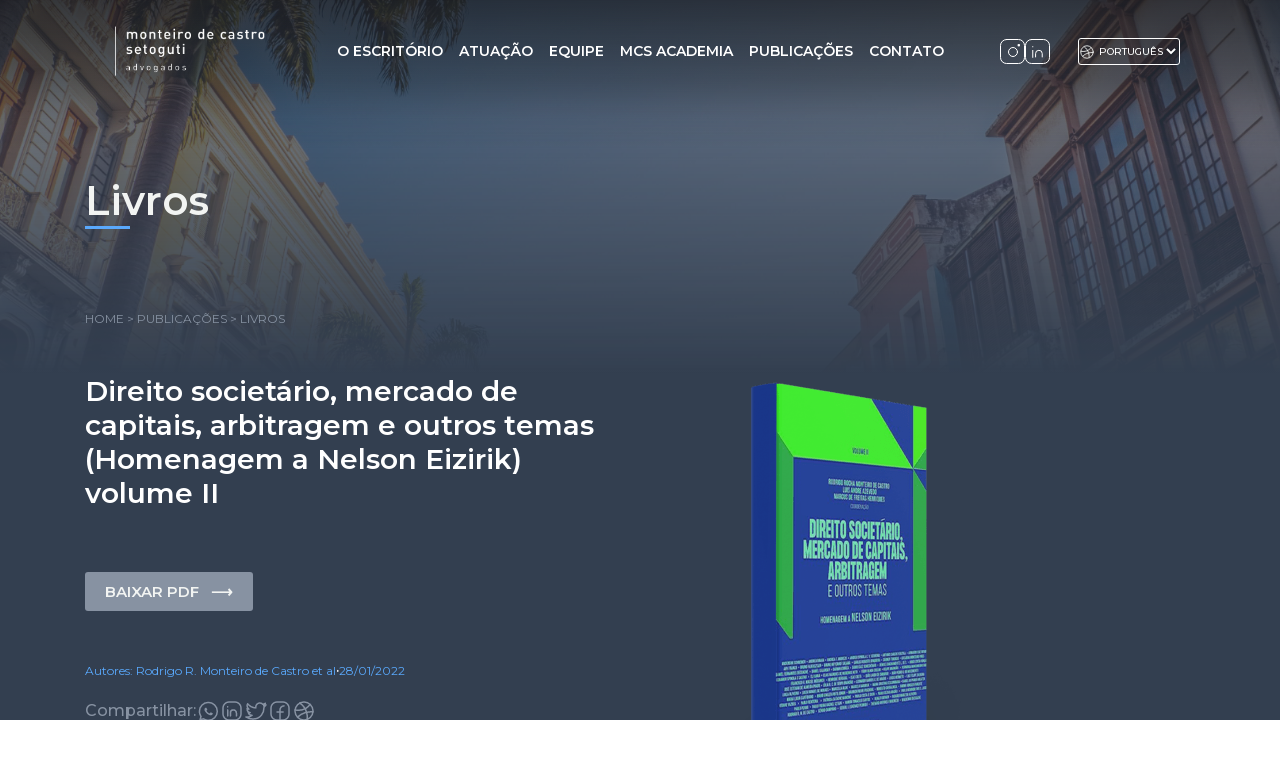

--- FILE ---
content_type: text/html; charset=UTF-8
request_url: https://mcssa.com.br/livro/direito-societario-mercado-de-capitais-arbitragem-e-outros-temas-homenagem-a-nelson-eizirik-volume-ii/
body_size: 10503
content:
<!DOCTYPE html>
<html lang="lang="pt-BR"">

<head>
  <meta charset="UTF-8">
  <meta name="viewport" content="width=device-width, initial-scale=1" />
  <meta name='robots' content='index, follow, max-image-preview:large, max-snippet:-1, max-video-preview:-1' />

	<!-- This site is optimized with the Yoast SEO plugin v23.6 - https://yoast.com/wordpress/plugins/seo/ -->
	<link rel="canonical" href="https://mcssa.com.br/livro/direito-societario-mercado-de-capitais-arbitragem-e-outros-temas-homenagem-a-nelson-eizirik-volume-ii/" />
	<meta property="og:locale" content="pt_BR" />
	<meta property="og:type" content="article" />
	<meta property="og:title" content="Direito societário, mercado de capitais, arbitragem e outros temas (Homenagem a Nelson Eizirik) volume II - MCS Advogados" />
	<meta property="og:url" content="https://mcssa.com.br/livro/direito-societario-mercado-de-capitais-arbitragem-e-outros-temas-homenagem-a-nelson-eizirik-volume-ii/" />
	<meta property="og:site_name" content="MCS Advogados" />
	<meta property="article:modified_time" content="2023-07-21T17:06:30+00:00" />
	<meta name="twitter:card" content="summary_large_image" />
	<script type="application/ld+json" class="yoast-schema-graph">{"@context":"https://schema.org","@graph":[{"@type":"WebPage","@id":"https://mcssa.com.br/livro/direito-societario-mercado-de-capitais-arbitragem-e-outros-temas-homenagem-a-nelson-eizirik-volume-ii/","url":"https://mcssa.com.br/livro/direito-societario-mercado-de-capitais-arbitragem-e-outros-temas-homenagem-a-nelson-eizirik-volume-ii/","name":"Direito societário, mercado de capitais, arbitragem e outros temas (Homenagem a Nelson Eizirik) volume II - MCS Advogados","isPartOf":{"@id":"https://mcssa.com.br/#website"},"datePublished":"2022-01-28T21:46:48+00:00","dateModified":"2023-07-21T17:06:30+00:00","breadcrumb":{"@id":"https://mcssa.com.br/livro/direito-societario-mercado-de-capitais-arbitragem-e-outros-temas-homenagem-a-nelson-eizirik-volume-ii/#breadcrumb"},"inLanguage":"pt-BR","potentialAction":[{"@type":"ReadAction","target":["https://mcssa.com.br/livro/direito-societario-mercado-de-capitais-arbitragem-e-outros-temas-homenagem-a-nelson-eizirik-volume-ii/"]}]},{"@type":"BreadcrumbList","@id":"https://mcssa.com.br/livro/direito-societario-mercado-de-capitais-arbitragem-e-outros-temas-homenagem-a-nelson-eizirik-volume-ii/#breadcrumb","itemListElement":[{"@type":"ListItem","position":1,"name":"Início","item":"https://mcssa.com.br/"},{"@type":"ListItem","position":2,"name":"Direito societário, mercado de capitais, arbitragem e outros temas (Homenagem a Nelson Eizirik) volume II"}]},{"@type":"WebSite","@id":"https://mcssa.com.br/#website","url":"https://mcssa.com.br/","name":"MCS Advogados","description":"","potentialAction":[{"@type":"SearchAction","target":{"@type":"EntryPoint","urlTemplate":"https://mcssa.com.br/?s={search_term_string}"},"query-input":{"@type":"PropertyValueSpecification","valueRequired":true,"valueName":"search_term_string"}}],"inLanguage":"pt-BR"}]}</script>
	<!-- / Yoast SEO plugin. -->


<link rel='dns-prefetch' href='//fonts.googleapis.com' />
<link rel="alternate" type="application/rss+xml" title="Feed de comentários para MCS Advogados &raquo; Direito societário, mercado de capitais, arbitragem e outros temas (Homenagem a Nelson Eizirik) volume II" href="https://mcssa.com.br/livro/direito-societario-mercado-de-capitais-arbitragem-e-outros-temas-homenagem-a-nelson-eizirik-volume-ii/feed/" />
<link rel="alternate" title="oEmbed (JSON)" type="application/json+oembed" href="https://mcssa.com.br/wp-json/oembed/1.0/embed?url=https%3A%2F%2Fmcssa.com.br%2Flivro%2Fdireito-societario-mercado-de-capitais-arbitragem-e-outros-temas-homenagem-a-nelson-eizirik-volume-ii%2F" />
<link rel="alternate" title="oEmbed (XML)" type="text/xml+oembed" href="https://mcssa.com.br/wp-json/oembed/1.0/embed?url=https%3A%2F%2Fmcssa.com.br%2Flivro%2Fdireito-societario-mercado-de-capitais-arbitragem-e-outros-temas-homenagem-a-nelson-eizirik-volume-ii%2F&#038;format=xml" />
<style id='wp-img-auto-sizes-contain-inline-css' type='text/css'>
img:is([sizes=auto i],[sizes^="auto," i]){contain-intrinsic-size:3000px 1500px}
/*# sourceURL=wp-img-auto-sizes-contain-inline-css */
</style>
<style id='wp-emoji-styles-inline-css' type='text/css'>

	img.wp-smiley, img.emoji {
		display: inline !important;
		border: none !important;
		box-shadow: none !important;
		height: 1em !important;
		width: 1em !important;
		margin: 0 0.07em !important;
		vertical-align: -0.1em !important;
		background: none !important;
		padding: 0 !important;
	}
/*# sourceURL=wp-emoji-styles-inline-css */
</style>
<style id='wp-block-library-inline-css' type='text/css'>
:root{--wp-block-synced-color:#7a00df;--wp-block-synced-color--rgb:122,0,223;--wp-bound-block-color:var(--wp-block-synced-color);--wp-editor-canvas-background:#ddd;--wp-admin-theme-color:#007cba;--wp-admin-theme-color--rgb:0,124,186;--wp-admin-theme-color-darker-10:#006ba1;--wp-admin-theme-color-darker-10--rgb:0,107,160.5;--wp-admin-theme-color-darker-20:#005a87;--wp-admin-theme-color-darker-20--rgb:0,90,135;--wp-admin-border-width-focus:2px}@media (min-resolution:192dpi){:root{--wp-admin-border-width-focus:1.5px}}.wp-element-button{cursor:pointer}:root .has-very-light-gray-background-color{background-color:#eee}:root .has-very-dark-gray-background-color{background-color:#313131}:root .has-very-light-gray-color{color:#eee}:root .has-very-dark-gray-color{color:#313131}:root .has-vivid-green-cyan-to-vivid-cyan-blue-gradient-background{background:linear-gradient(135deg,#00d084,#0693e3)}:root .has-purple-crush-gradient-background{background:linear-gradient(135deg,#34e2e4,#4721fb 50%,#ab1dfe)}:root .has-hazy-dawn-gradient-background{background:linear-gradient(135deg,#faaca8,#dad0ec)}:root .has-subdued-olive-gradient-background{background:linear-gradient(135deg,#fafae1,#67a671)}:root .has-atomic-cream-gradient-background{background:linear-gradient(135deg,#fdd79a,#004a59)}:root .has-nightshade-gradient-background{background:linear-gradient(135deg,#330968,#31cdcf)}:root .has-midnight-gradient-background{background:linear-gradient(135deg,#020381,#2874fc)}:root{--wp--preset--font-size--normal:16px;--wp--preset--font-size--huge:42px}.has-regular-font-size{font-size:1em}.has-larger-font-size{font-size:2.625em}.has-normal-font-size{font-size:var(--wp--preset--font-size--normal)}.has-huge-font-size{font-size:var(--wp--preset--font-size--huge)}.has-text-align-center{text-align:center}.has-text-align-left{text-align:left}.has-text-align-right{text-align:right}.has-fit-text{white-space:nowrap!important}#end-resizable-editor-section{display:none}.aligncenter{clear:both}.items-justified-left{justify-content:flex-start}.items-justified-center{justify-content:center}.items-justified-right{justify-content:flex-end}.items-justified-space-between{justify-content:space-between}.screen-reader-text{border:0;clip-path:inset(50%);height:1px;margin:-1px;overflow:hidden;padding:0;position:absolute;width:1px;word-wrap:normal!important}.screen-reader-text:focus{background-color:#ddd;clip-path:none;color:#444;display:block;font-size:1em;height:auto;left:5px;line-height:normal;padding:15px 23px 14px;text-decoration:none;top:5px;width:auto;z-index:100000}html :where(.has-border-color){border-style:solid}html :where([style*=border-top-color]){border-top-style:solid}html :where([style*=border-right-color]){border-right-style:solid}html :where([style*=border-bottom-color]){border-bottom-style:solid}html :where([style*=border-left-color]){border-left-style:solid}html :where([style*=border-width]){border-style:solid}html :where([style*=border-top-width]){border-top-style:solid}html :where([style*=border-right-width]){border-right-style:solid}html :where([style*=border-bottom-width]){border-bottom-style:solid}html :where([style*=border-left-width]){border-left-style:solid}html :where(img[class*=wp-image-]){height:auto;max-width:100%}:where(figure){margin:0 0 1em}html :where(.is-position-sticky){--wp-admin--admin-bar--position-offset:var(--wp-admin--admin-bar--height,0px)}@media screen and (max-width:600px){html :where(.is-position-sticky){--wp-admin--admin-bar--position-offset:0px}}

/*# sourceURL=wp-block-library-inline-css */
</style><style id='global-styles-inline-css' type='text/css'>
:root{--wp--preset--aspect-ratio--square: 1;--wp--preset--aspect-ratio--4-3: 4/3;--wp--preset--aspect-ratio--3-4: 3/4;--wp--preset--aspect-ratio--3-2: 3/2;--wp--preset--aspect-ratio--2-3: 2/3;--wp--preset--aspect-ratio--16-9: 16/9;--wp--preset--aspect-ratio--9-16: 9/16;--wp--preset--color--black: #000000;--wp--preset--color--cyan-bluish-gray: #abb8c3;--wp--preset--color--white: #ffffff;--wp--preset--color--pale-pink: #f78da7;--wp--preset--color--vivid-red: #cf2e2e;--wp--preset--color--luminous-vivid-orange: #ff6900;--wp--preset--color--luminous-vivid-amber: #fcb900;--wp--preset--color--light-green-cyan: #7bdcb5;--wp--preset--color--vivid-green-cyan: #00d084;--wp--preset--color--pale-cyan-blue: #8ed1fc;--wp--preset--color--vivid-cyan-blue: #0693e3;--wp--preset--color--vivid-purple: #9b51e0;--wp--preset--gradient--vivid-cyan-blue-to-vivid-purple: linear-gradient(135deg,rgb(6,147,227) 0%,rgb(155,81,224) 100%);--wp--preset--gradient--light-green-cyan-to-vivid-green-cyan: linear-gradient(135deg,rgb(122,220,180) 0%,rgb(0,208,130) 100%);--wp--preset--gradient--luminous-vivid-amber-to-luminous-vivid-orange: linear-gradient(135deg,rgb(252,185,0) 0%,rgb(255,105,0) 100%);--wp--preset--gradient--luminous-vivid-orange-to-vivid-red: linear-gradient(135deg,rgb(255,105,0) 0%,rgb(207,46,46) 100%);--wp--preset--gradient--very-light-gray-to-cyan-bluish-gray: linear-gradient(135deg,rgb(238,238,238) 0%,rgb(169,184,195) 100%);--wp--preset--gradient--cool-to-warm-spectrum: linear-gradient(135deg,rgb(74,234,220) 0%,rgb(151,120,209) 20%,rgb(207,42,186) 40%,rgb(238,44,130) 60%,rgb(251,105,98) 80%,rgb(254,248,76) 100%);--wp--preset--gradient--blush-light-purple: linear-gradient(135deg,rgb(255,206,236) 0%,rgb(152,150,240) 100%);--wp--preset--gradient--blush-bordeaux: linear-gradient(135deg,rgb(254,205,165) 0%,rgb(254,45,45) 50%,rgb(107,0,62) 100%);--wp--preset--gradient--luminous-dusk: linear-gradient(135deg,rgb(255,203,112) 0%,rgb(199,81,192) 50%,rgb(65,88,208) 100%);--wp--preset--gradient--pale-ocean: linear-gradient(135deg,rgb(255,245,203) 0%,rgb(182,227,212) 50%,rgb(51,167,181) 100%);--wp--preset--gradient--electric-grass: linear-gradient(135deg,rgb(202,248,128) 0%,rgb(113,206,126) 100%);--wp--preset--gradient--midnight: linear-gradient(135deg,rgb(2,3,129) 0%,rgb(40,116,252) 100%);--wp--preset--font-size--small: 13px;--wp--preset--font-size--medium: 20px;--wp--preset--font-size--large: 36px;--wp--preset--font-size--x-large: 42px;--wp--preset--spacing--20: 0.44rem;--wp--preset--spacing--30: 0.67rem;--wp--preset--spacing--40: 1rem;--wp--preset--spacing--50: 1.5rem;--wp--preset--spacing--60: 2.25rem;--wp--preset--spacing--70: 3.38rem;--wp--preset--spacing--80: 5.06rem;--wp--preset--shadow--natural: 6px 6px 9px rgba(0, 0, 0, 0.2);--wp--preset--shadow--deep: 12px 12px 50px rgba(0, 0, 0, 0.4);--wp--preset--shadow--sharp: 6px 6px 0px rgba(0, 0, 0, 0.2);--wp--preset--shadow--outlined: 6px 6px 0px -3px rgb(255, 255, 255), 6px 6px rgb(0, 0, 0);--wp--preset--shadow--crisp: 6px 6px 0px rgb(0, 0, 0);}:where(.is-layout-flex){gap: 0.5em;}:where(.is-layout-grid){gap: 0.5em;}body .is-layout-flex{display: flex;}.is-layout-flex{flex-wrap: wrap;align-items: center;}.is-layout-flex > :is(*, div){margin: 0;}body .is-layout-grid{display: grid;}.is-layout-grid > :is(*, div){margin: 0;}:where(.wp-block-columns.is-layout-flex){gap: 2em;}:where(.wp-block-columns.is-layout-grid){gap: 2em;}:where(.wp-block-post-template.is-layout-flex){gap: 1.25em;}:where(.wp-block-post-template.is-layout-grid){gap: 1.25em;}.has-black-color{color: var(--wp--preset--color--black) !important;}.has-cyan-bluish-gray-color{color: var(--wp--preset--color--cyan-bluish-gray) !important;}.has-white-color{color: var(--wp--preset--color--white) !important;}.has-pale-pink-color{color: var(--wp--preset--color--pale-pink) !important;}.has-vivid-red-color{color: var(--wp--preset--color--vivid-red) !important;}.has-luminous-vivid-orange-color{color: var(--wp--preset--color--luminous-vivid-orange) !important;}.has-luminous-vivid-amber-color{color: var(--wp--preset--color--luminous-vivid-amber) !important;}.has-light-green-cyan-color{color: var(--wp--preset--color--light-green-cyan) !important;}.has-vivid-green-cyan-color{color: var(--wp--preset--color--vivid-green-cyan) !important;}.has-pale-cyan-blue-color{color: var(--wp--preset--color--pale-cyan-blue) !important;}.has-vivid-cyan-blue-color{color: var(--wp--preset--color--vivid-cyan-blue) !important;}.has-vivid-purple-color{color: var(--wp--preset--color--vivid-purple) !important;}.has-black-background-color{background-color: var(--wp--preset--color--black) !important;}.has-cyan-bluish-gray-background-color{background-color: var(--wp--preset--color--cyan-bluish-gray) !important;}.has-white-background-color{background-color: var(--wp--preset--color--white) !important;}.has-pale-pink-background-color{background-color: var(--wp--preset--color--pale-pink) !important;}.has-vivid-red-background-color{background-color: var(--wp--preset--color--vivid-red) !important;}.has-luminous-vivid-orange-background-color{background-color: var(--wp--preset--color--luminous-vivid-orange) !important;}.has-luminous-vivid-amber-background-color{background-color: var(--wp--preset--color--luminous-vivid-amber) !important;}.has-light-green-cyan-background-color{background-color: var(--wp--preset--color--light-green-cyan) !important;}.has-vivid-green-cyan-background-color{background-color: var(--wp--preset--color--vivid-green-cyan) !important;}.has-pale-cyan-blue-background-color{background-color: var(--wp--preset--color--pale-cyan-blue) !important;}.has-vivid-cyan-blue-background-color{background-color: var(--wp--preset--color--vivid-cyan-blue) !important;}.has-vivid-purple-background-color{background-color: var(--wp--preset--color--vivid-purple) !important;}.has-black-border-color{border-color: var(--wp--preset--color--black) !important;}.has-cyan-bluish-gray-border-color{border-color: var(--wp--preset--color--cyan-bluish-gray) !important;}.has-white-border-color{border-color: var(--wp--preset--color--white) !important;}.has-pale-pink-border-color{border-color: var(--wp--preset--color--pale-pink) !important;}.has-vivid-red-border-color{border-color: var(--wp--preset--color--vivid-red) !important;}.has-luminous-vivid-orange-border-color{border-color: var(--wp--preset--color--luminous-vivid-orange) !important;}.has-luminous-vivid-amber-border-color{border-color: var(--wp--preset--color--luminous-vivid-amber) !important;}.has-light-green-cyan-border-color{border-color: var(--wp--preset--color--light-green-cyan) !important;}.has-vivid-green-cyan-border-color{border-color: var(--wp--preset--color--vivid-green-cyan) !important;}.has-pale-cyan-blue-border-color{border-color: var(--wp--preset--color--pale-cyan-blue) !important;}.has-vivid-cyan-blue-border-color{border-color: var(--wp--preset--color--vivid-cyan-blue) !important;}.has-vivid-purple-border-color{border-color: var(--wp--preset--color--vivid-purple) !important;}.has-vivid-cyan-blue-to-vivid-purple-gradient-background{background: var(--wp--preset--gradient--vivid-cyan-blue-to-vivid-purple) !important;}.has-light-green-cyan-to-vivid-green-cyan-gradient-background{background: var(--wp--preset--gradient--light-green-cyan-to-vivid-green-cyan) !important;}.has-luminous-vivid-amber-to-luminous-vivid-orange-gradient-background{background: var(--wp--preset--gradient--luminous-vivid-amber-to-luminous-vivid-orange) !important;}.has-luminous-vivid-orange-to-vivid-red-gradient-background{background: var(--wp--preset--gradient--luminous-vivid-orange-to-vivid-red) !important;}.has-very-light-gray-to-cyan-bluish-gray-gradient-background{background: var(--wp--preset--gradient--very-light-gray-to-cyan-bluish-gray) !important;}.has-cool-to-warm-spectrum-gradient-background{background: var(--wp--preset--gradient--cool-to-warm-spectrum) !important;}.has-blush-light-purple-gradient-background{background: var(--wp--preset--gradient--blush-light-purple) !important;}.has-blush-bordeaux-gradient-background{background: var(--wp--preset--gradient--blush-bordeaux) !important;}.has-luminous-dusk-gradient-background{background: var(--wp--preset--gradient--luminous-dusk) !important;}.has-pale-ocean-gradient-background{background: var(--wp--preset--gradient--pale-ocean) !important;}.has-electric-grass-gradient-background{background: var(--wp--preset--gradient--electric-grass) !important;}.has-midnight-gradient-background{background: var(--wp--preset--gradient--midnight) !important;}.has-small-font-size{font-size: var(--wp--preset--font-size--small) !important;}.has-medium-font-size{font-size: var(--wp--preset--font-size--medium) !important;}.has-large-font-size{font-size: var(--wp--preset--font-size--large) !important;}.has-x-large-font-size{font-size: var(--wp--preset--font-size--x-large) !important;}
/*# sourceURL=global-styles-inline-css */
</style>

<style id='classic-theme-styles-inline-css' type='text/css'>
/*! This file is auto-generated */
.wp-block-button__link{color:#fff;background-color:#32373c;border-radius:9999px;box-shadow:none;text-decoration:none;padding:calc(.667em + 2px) calc(1.333em + 2px);font-size:1.125em}.wp-block-file__button{background:#32373c;color:#fff;text-decoration:none}
/*# sourceURL=/wp-includes/css/classic-themes.min.css */
</style>
<link rel='stylesheet' id='contact-form-7-css' href='https://mcssa.com.br/wp-content/plugins/contact-form-7/includes/css/styles.css?ver=5.9.8' type='text/css' media='all' />
<link rel='stylesheet' id='google-fonts2-css' href='https://fonts.googleapis.com/css2?family=Montserrat%3Awght%40300%3B400%3B500%3B600%3B700%3B900&#038;display=swap&#038;ver=6.9' type='text/css' media='all' />
<link rel='stylesheet' id='bootstrap-css-css' href='https://mcssa.com.br/wp-content/themes/mcs/inc/bootstrap.min.css?ver=4.4.1' type='text/css' media='all' />
<link rel='stylesheet' id='template-css' href='https://mcssa.com.br/wp-content/themes/mcs/style.css?ver=1689692826' type='text/css' media='all' />
<script type="text/javascript" src="https://mcssa.com.br/wp-includes/js/jquery/jquery.min.js?ver=3.7.1" id="jquery-core-js"></script>
<script type="text/javascript" src="https://mcssa.com.br/wp-includes/js/jquery/jquery-migrate.min.js?ver=3.4.1" id="jquery-migrate-js"></script>
<link rel="https://api.w.org/" href="https://mcssa.com.br/wp-json/" /><link rel="alternate" title="JSON" type="application/json" href="https://mcssa.com.br/wp-json/wp/v2/livro/8582" /><link rel="EditURI" type="application/rsd+xml" title="RSD" href="https://mcssa.com.br/xmlrpc.php?rsd" />
<meta name="generator" content="WordPress 6.9" />
<link rel='shortlink' href='https://mcssa.com.br/?p=8582' />
<link rel="icon" href="https://mcssa.com.br/wp-content/uploads/2023/08/cropped-MCS-Instagram-32x32.jpg" sizes="32x32" />
<link rel="icon" href="https://mcssa.com.br/wp-content/uploads/2023/08/cropped-MCS-Instagram-192x192.jpg" sizes="192x192" />
<link rel="apple-touch-icon" href="https://mcssa.com.br/wp-content/uploads/2023/08/cropped-MCS-Instagram-180x180.jpg" />
<meta name="msapplication-TileImage" content="https://mcssa.com.br/wp-content/uploads/2023/08/cropped-MCS-Instagram-270x270.jpg" />
</head>



<body class="wp-singular livro-template-default single single-livro postid-8582 single-format-standard wp-theme-mcs">
  <div id="page" class="site">
    <header>
      <section class="top-bar">
        <div class="container-fluid">
          <div class="row row-menu-header">
            <div class="col-lg-2 col-md-2 col-9 logo-header">
              <a href="https://mcssa.com.br/">
                <img src="https://mcssa.com.br/wp-content/themes/mcs/img/logo-d-header.png" alt="Logo Header" />
              </a>
            </div>
            <div class="col-lg-8 col-md-8 col-3 menu-do-header">
              <nav class="main-menu navbar navbar-expand-md navbar-light" role="navigation" id="menu-menu-principal">
                <!-- Brand and toggle get grouped for better mobile display -->
                <button class="ml-auto navbar-toggler" type="button" data-toggle="collapse" data-target="#bs-example-navbar-collapse-1" aria-controls="bs-example-navbar-collapse-1" aria-expanded="false" aria-label="Toggle navigation">
                  <span class="navbar-toggler-icon"></span>
                </button>
                <div id="bs-example-navbar-collapse-1" class="collapse navbar-collapse"><ul id="menu-menu-principal" class="nav navbar-nav" itemscope itemtype="http://www.schema.org/SiteNavigationElement"><li  id="menu-item-37" class="menu-item menu-item-type-post_type menu-item-object-page menu-item-37 nav-item"><a itemprop="url" href="https://mcssa.com.br/o-escritorio/" class="nav-link"><span itemprop="name">O Escritório</span></a></li>
<li  id="menu-item-21" class="menu-item menu-item-type-post_type menu-item-object-page menu-item-21 nav-item"><a itemprop="url" href="https://mcssa.com.br/atuacao/" class="nav-link"><span itemprop="name">Atuação</span></a></li>
<li  id="menu-item-22" class="menu-item menu-item-type-post_type menu-item-object-page menu-item-22 nav-item"><a itemprop="url" href="https://mcssa.com.br/equipe/" class="nav-link"><span itemprop="name">Equipe</span></a></li>
<li  id="menu-item-23" class="menu-item menu-item-type-post_type menu-item-object-page menu-item-23 nav-item"><a itemprop="url" href="https://mcssa.com.br/academia/" class="nav-link"><span itemprop="name">MCS Academia</span></a></li>
<li  id="menu-item-24" class="menu-item menu-item-type-post_type menu-item-object-page menu-item-24 nav-item"><a itemprop="url" href="https://mcssa.com.br/publicacoes/" class="nav-link"><span itemprop="name">Publicações</span></a></li>
<li  id="menu-item-25" class="menu-item menu-item-type-post_type menu-item-object-page menu-item-25 nav-item"><a itemprop="url" href="https://mcssa.com.br/contato/" class="nav-link"><span itemprop="name">Contato</span></a></li>
</ul></div>              </nav>
            </div>
            <div class="col-lg-2 col-md-2 col-12 dados-rede-header">
              <span class="redes-header">
                                  <a href="https://www.instagram.com/mcssa.adv/"> <img src="https://mcssa.com.br/wp-content/themes/mcs/img/insta.svg" alt="Icon Instagram" />
                  </a>
                                                  <a href="https://br.linkedin.com/company/mcssa"> <img src="https://mcssa.com.br/wp-content/themes/mcs/img/linkedin.svg" alt="Icon Linkedin" />
                  </a>
                              </span>

              <select class="select-icon" onchange="location = this.value;">
                <option value="https://mcssa.com.br/" selected>Português</option>
                <option value="https://mcssa.com.br/en/" >Inglês</option>
                              </select>

            </div>
          </div>
        </div>
      </section>




      <script>
        function openNav() {
          document.getElementById("mySidenav").style.width = "100%";
        }

        function closeNav() {
          document.getElementById("mySidenav").style.width = "0";

        }
      </script>

      <section class="topbar-mobile">
        <div class="container-fluid container-menu-burger-renata">
          <div class="logo-menuburger-header">
            <a href="https://mcssa.com.br/">
              <img src="https://mcssa.com.br/wp-content/themes/mcs/img/logo-d-header.png" alt="Logo Header" />
            </a>
          </div>
          <div id="mySidenav" class="sidenav">
            <img class="logo-sidenav" src="https://mcssa.com.br/wp-content/themes/mcs/img/logo-d-header.png" alt="Logo Header" />
            <a href="javascript:void(0)" class="closebtn" onclick="closeNav()">&times;</a>
            <div class="menu-menu-principal-container"><ul id="menu-menu-principal-1" class="menu" itemscope itemtype="http://www.schema.org/SiteNavigationElement"><li class="menu-item menu-item-type-post_type menu-item-object-page menu-item-37"><a href="https://mcssa.com.br/o-escritorio/">O Escritório</a></li>
<li class="menu-item menu-item-type-post_type menu-item-object-page menu-item-21"><a href="https://mcssa.com.br/atuacao/">Atuação</a></li>
<li class="menu-item menu-item-type-post_type menu-item-object-page menu-item-22"><a href="https://mcssa.com.br/equipe/">Equipe</a></li>
<li class="menu-item menu-item-type-post_type menu-item-object-page menu-item-23"><a href="https://mcssa.com.br/academia/">MCS Academia</a></li>
<li class="menu-item menu-item-type-post_type menu-item-object-page menu-item-24"><a href="https://mcssa.com.br/publicacoes/">Publicações</a></li>
<li class="menu-item menu-item-type-post_type menu-item-object-page menu-item-25"><a href="https://mcssa.com.br/contato/">Contato</a></li>
</ul></div>            <div class="dados-rede-header">
              <span class="redes-header">
                <a href="#"> <img src="https://mcssa.com.br/wp-content/themes/mcs/img/insta-mobile.png" alt="Icon Instagram" />
                </a>
                <a href="#"> <img src="https://mcssa.com.br/wp-content/themes/mcs/img/linkedin-mobile.png" alt="Icon Linkedin" />
                </a>
              </span>
              <select class="select-icon" onchange="location = this.value;">
                <option value="https://mcssa.com.br/" selected>Português</option>
                <option value="https://mcssa.com.br/en/" >Inglês</option>
                              </select>
            </div>

          </div>
          <span class="botao-liga" onclick="openNav()">
            <div class="lines-menuz"></div>
            <div class="lines-menuz"></div>
            <div class="lines-menuz"></div>
          </span>
        </div>
      </section>
    </header>
<section class="topo-hero-geral no-parallax topo-internas-academia">
</section>


<section class="publica-artigos-page">
    <div class="container">
        <div class="row">
            <div class="col-lg-9 col-12 items-equip-interna">
                <h2>Livros</h2>
            </div>
        </div>
        <div class="row row-postagem-book-singl">
            <div class="col-lg-6 col-md-6 col-12 dados-post-autor">
                <div class="bread-item-publicado-blog">
                    <h5>Home > Publicações > Livros</h5>
                </div>
                <h3 class="title-post">
                    Direito societário, mercado de capitais, arbitragem e outros temas (Homenagem a Nelson Eizirik) volume II                </h3>
                <div class="resume-book">
                                    </div>

                                    <div class="btn-download-book">
                        <a href="https://mcssa.com.br/wp-content/uploads/2023/07/Direito-societario-mercado-de-capitais-arbitragem-e-outros-temas-Homenagem-a-Nelson-Eizirik-volume-II-1.pdf" target="_blank">Baixar PDF&nbsp;&nbsp; &xrarr;</a>
                    </div>
                

                <span class="meta-data-post">
                                            <p>Autores: Rodrigo R. Monteiro de Castro et al</p>
                        <p>.</p>
                                        <p>28/01/2022</p>
                </span>

                <div class="compartilha-data-post">
    <h6>Compartilhar:</h6>
    <span class="icons-share-it">
        <a href="https://api.whatsapp.com/send?text=https://mcssa.com.br/livro/direito-societario-mercado-de-capitais-arbitragem-e-outros-temas-homenagem-a-nelson-eizirik-volume-ii/" target="_blank">
            <img src="https://mcssa.com.br/wp-content/themes/mcs/img/share-zap.png" alt="Share on WhatsApp" />
        </a>
        <a href="https://www.linkedin.com/shareArticle?mini=true&url=https://mcssa.com.br/livro/direito-societario-mercado-de-capitais-arbitragem-e-outros-temas-homenagem-a-nelson-eizirik-volume-ii/&title=Direito societário, mercado de capitais, arbitragem e outros temas (Homenagem a Nelson Eizirik) volume II" target="_blank">
            <img src="https://mcssa.com.br/wp-content/themes/mcs/img/share-linkedin.png" alt="Share on LinkedIn" />
        </a>
        <a href="https://twitter.com/share?url=https://mcssa.com.br/livro/direito-societario-mercado-de-capitais-arbitragem-e-outros-temas-homenagem-a-nelson-eizirik-volume-ii/&text=Direito societário, mercado de capitais, arbitragem e outros temas (Homenagem a Nelson Eizirik) volume II" target="_blank">
            <img src="https://mcssa.com.br/wp-content/themes/mcs/img/share-twiter.png" alt="Share on Twitter" />
        </a>
        <a href="https://www.facebook.com/sharer/sharer.php?u=https://mcssa.com.br/livro/direito-societario-mercado-de-capitais-arbitragem-e-outros-temas-homenagem-a-nelson-eizirik-volume-ii/" target="_blank">
            <img src="https://mcssa.com.br/wp-content/themes/mcs/img/share-face.png" alt="Share on Facebook" />
        </a>
        <a href="https://dribbble.com/shots/new?source_url=https://mcssa.com.br/livro/direito-societario-mercado-de-capitais-arbitragem-e-outros-temas-homenagem-a-nelson-eizirik-volume-ii/&title=Direito societário, mercado de capitais, arbitragem e outros temas (Homenagem a Nelson Eizirik) volume II" target="_blank">
            <img src="https://mcssa.com.br/wp-content/themes/mcs/img/share-world.png" alt="Share on Dribbble" />
        </a>
    </span>
</div>
            </div>
            <div class="col-lg-5 col-md-5 col-12 postagem-texto">

                <img width="350" height="524" src="https://mcssa.com.br/wp-content/uploads/2022/01/Direito-societario-mercado-de-capitais-arbitragem-e--350x524.png" class="attachment-livro size-livro" alt="" decoding="async" fetchpriority="high" />

            </div>
        </div>
    </div>
</section>


    <section class="artigos-recomendados">
        <div class="container">
            <div class="row row-blog-intern-publicacoes">
                <div class="col-12 publicado-blog-interno">
                    <h5>Artigos Recomendados</h5>
                </div>
                                        <div class="col-lg-4 col-md-6 col-12 item-post-publicado-single">
                            <a href="https://mcssa.com.br/parecer-consideracoes-sobre-capital-social-aumento-de-capital-afac/">
                                <div class="box-post-publicado-single-pg">
                                    <h5 class="title-post">
                                        Parecer | Considerações sobre capital social, aumento de capital, AFAC                                    </h5>
                                    <p class="post-author">

                                        
                                    <p class="post-author">
                                        Autor: Rodrigo R. Monteiro de Castro
                                    </p>                                </div>
                            </a>
                        </div>
                                        <div class="col-lg-4 col-md-6 col-12 item-post-publicado-single">
                            <a href="https://mcssa.com.br/saraiva-x-gwi/">
                                <div class="box-post-publicado-single-pg">
                                    <h5 class="title-post">
                                        Saraiva X GWI                                    </h5>
                                    <p class="post-author">

                                        
                                    <p class="post-author">
                                        Autores: Rodrigo R. Monteiro de Castro e Leonardo Barros C. de Araújo
                                    </p>                                </div>
                            </a>
                        </div>
                                        <div class="col-lg-4 col-md-6 col-12 item-post-publicado-single">
                            <a href="https://mcssa.com.br/sociedade-em-conta-de-participacao-conceito-caracteristicas-regime-juridico-evolucao-historica-natureza-juridica-legalidade-e-utilidade-distincao-de-consorcio/">
                                <div class="box-post-publicado-single-pg">
                                    <h5 class="title-post">
                                        Sociedade em conta de participação                                    </h5>
                                    <p class="post-author">

                                        
                                    <p class="post-author">
                                        Autor: Rodrigo R. Monteiro de Castro
                                    </p>                                </div>
                            </a>
                        </div>
                            </div>
        </div>
    </section>

<footer>
    <section class="footer-data">
        <div class="container">
            <div class="row">
                <div class="col-lg-4 col-12 data-footer data1">
                    <div class="logo-footer-img">
                        <img src="https://mcssa.com.br/wp-content/themes/mcs/img/logo-footer.png" alt="Icon Email" />
                    </div>
                </div>
                <div class="col-lg-4 col-12 data-footer data2">
                    <h4 class="title-address">
                        São Paulo
                    </h4>
                    <div class="addresses">

                                                    <a href="tel:551130615252">
                                <span>
                                    <img src="https://mcssa.com.br/wp-content/themes/mcs/img/ico-tel.png" alt="Icon Fone" />
                                    <h3>+55 11 3061.5252</h3>
                                </span>
                            </a>
                        
                                                    <a href="https://www.google.com/maps/search/?api=1&#038;query=Av.+Brigadeiro+Faria+Lima,+1461+Torre+Sul+|+17º+andar+São+Paulo,+SP+|+Brasil">
                                <span class="address-text">
                                    <img src="https://mcssa.com.br/wp-content/themes/mcs/img/ic-contact-map-pin.png" alt="Icon Map" />
                                    <p><p>Av. Brigadeiro Faria Lima, 1.461<br>                                     Torre Sul | 17º andar<br>                                     São Paulo, SP | Brasil</p></p>
                                </span>
                            </a>
                        
                    </div>
                </div>
                <div class="col-lg-4 col-12 data-footer data2">
                    <h4 class="title-address">
                        Recife
                    </h4>
                    <div class="addresses">
                                                    <a href="tel:558132041158">
                                <span>
                                    <img src="https://mcssa.com.br/wp-content/themes/mcs/img/ico-tel.png" alt="Icon Fone" />
                                    <h3>+55 81 3204.1158</h3>
                                </span>
                            </a>
                                                                            <a href="https://www.google.com/maps/search/?api=1&#038;query=Av.+Brigadeiro+Faria+Lima,+1461+Torre+Sul+|+17º+andar+São+Paulo,+SP+|+Brasil">
                                <span class="address-text">
                                    <img src="https://mcssa.com.br/wp-content/themes/mcs/img/ic-contact-map-pin.png" alt="Icon Map" />
                                    <p>Av. Antônio de Góes, 275 | sala 402<br>                                     Recife, PE | Brasil</p>
                                </span>
                            </a>
                                            </div>
                </div>
                <div class="col-lg-4 col-12 data-footer data3">
                    <div class="redes-contato">

                                                    <a href="mail-to:contato@mcssa.com.br">
                                <span>
                                    <img src="https://mcssa.com.br/wp-content/themes/mcs/img/ico-email.png" alt="Logo Footer" />
                                    <p>contato@mcssa.com.br</p>
                                </span>
                            </a>
                        
                        <span class="redes-contact">
                                                            <a href="https://www.instagram.com/mcssa.adv/" target="_blank"> <img src="https://mcssa.com.br/wp-content/themes/mcs/img/ic-social-instagram.png" alt="Icon Instagram" />
                                </a>
                                                                                        <a href="https://br.linkedin.com/company/mcssa" target="_blank"> <img src="https://mcssa.com.br/wp-content/themes/mcs/img/ic-social-linkedin.png" alt="Icon Linkedin" />
                                </a>
                                                    </span>

                    </div>
                </div>
            </div>
        </div>
    </section>

    <section class="copyright-menu-footer">
        <div class="container container-copyright-menu-footer">
            <div class="row row-copyright-menu-footer">
                <div class="col-lg-6 menu-do-footer">
                    <div class="menu-menu-footer-container"><ul id="menu-menu-footer" class="menu" itemscope itemtype="http://www.schema.org/SiteNavigationElement"><li id="menu-item-36" class="menu-item menu-item-type-post_type menu-item-object-page menu-item-36"><a href="https://mcssa.com.br/o-escritorio/">O Escritório</a></li>
<li id="menu-item-27" class="menu-item menu-item-type-post_type menu-item-object-page menu-item-27"><a href="https://mcssa.com.br/atuacao/">Atuação</a></li>
<li id="menu-item-28" class="menu-item menu-item-type-post_type menu-item-object-page menu-item-28"><a href="https://mcssa.com.br/equipe/">Equipe</a></li>
<li id="menu-item-29" class="menu-item menu-item-type-post_type menu-item-object-page menu-item-29"><a href="https://mcssa.com.br/academia/">MCS Academia</a></li>
<li id="menu-item-30" class="menu-item menu-item-type-post_type menu-item-object-page menu-item-30"><a href="https://mcssa.com.br/publicacoes/">Publicações</a></li>
<li id="menu-item-31" class="menu-item menu-item-type-post_type menu-item-object-page menu-item-31"><a href="https://mcssa.com.br/contato/">Contato</a></li>
</ul></div>                </div>
                <div class="col-lg-6 col-12 copyright-do-footer">
                    <p>2026 - © monteiro de castro, setoguti advogados. Todos os direitos reservados</p>
                </div>
            </div>
        </div>
    </section>
</footer>


<script type="speculationrules">
{"prefetch":[{"source":"document","where":{"and":[{"href_matches":"/*"},{"not":{"href_matches":["/wp-*.php","/wp-admin/*","/wp-content/uploads/*","/wp-content/*","/wp-content/plugins/*","/wp-content/themes/mcs/*","/*\\?(.+)"]}},{"not":{"selector_matches":"a[rel~=\"nofollow\"]"}},{"not":{"selector_matches":".no-prefetch, .no-prefetch a"}}]},"eagerness":"conservative"}]}
</script>
<script type="text/javascript" src="https://mcssa.com.br/wp-includes/js/dist/hooks.min.js?ver=dd5603f07f9220ed27f1" id="wp-hooks-js"></script>
<script type="text/javascript" src="https://mcssa.com.br/wp-includes/js/dist/i18n.min.js?ver=c26c3dc7bed366793375" id="wp-i18n-js"></script>
<script type="text/javascript" id="wp-i18n-js-after">
/* <![CDATA[ */
wp.i18n.setLocaleData( { 'text direction\u0004ltr': [ 'ltr' ] } );
//# sourceURL=wp-i18n-js-after
/* ]]> */
</script>
<script type="text/javascript" src="https://mcssa.com.br/wp-content/plugins/contact-form-7/includes/swv/js/index.js?ver=5.9.8" id="swv-js"></script>
<script type="text/javascript" id="contact-form-7-js-extra">
/* <![CDATA[ */
var wpcf7 = {"api":{"root":"https://mcssa.com.br/wp-json/","namespace":"contact-form-7/v1"}};
//# sourceURL=contact-form-7-js-extra
/* ]]> */
</script>
<script type="text/javascript" src="https://mcssa.com.br/wp-content/plugins/contact-form-7/includes/js/index.js?ver=5.9.8" id="contact-form-7-js"></script>
<script type="text/javascript" src="https://mcssa.com.br/wp-content/themes/mcs/inc/bootstrap.min.js?ver=4.4.1" id="bootstrap-js-js"></script>
<script type="text/javascript" src="https://mcssa.com.br/wp-content/themes/mcs/inc/scripts.js?ver=6.9" id="scripts-js-js"></script>
<script id="wp-emoji-settings" type="application/json">
{"baseUrl":"https://s.w.org/images/core/emoji/17.0.2/72x72/","ext":".png","svgUrl":"https://s.w.org/images/core/emoji/17.0.2/svg/","svgExt":".svg","source":{"concatemoji":"https://mcssa.com.br/wp-includes/js/wp-emoji-release.min.js?ver=6.9"}}
</script>
<script type="module">
/* <![CDATA[ */
/*! This file is auto-generated */
const a=JSON.parse(document.getElementById("wp-emoji-settings").textContent),o=(window._wpemojiSettings=a,"wpEmojiSettingsSupports"),s=["flag","emoji"];function i(e){try{var t={supportTests:e,timestamp:(new Date).valueOf()};sessionStorage.setItem(o,JSON.stringify(t))}catch(e){}}function c(e,t,n){e.clearRect(0,0,e.canvas.width,e.canvas.height),e.fillText(t,0,0);t=new Uint32Array(e.getImageData(0,0,e.canvas.width,e.canvas.height).data);e.clearRect(0,0,e.canvas.width,e.canvas.height),e.fillText(n,0,0);const a=new Uint32Array(e.getImageData(0,0,e.canvas.width,e.canvas.height).data);return t.every((e,t)=>e===a[t])}function p(e,t){e.clearRect(0,0,e.canvas.width,e.canvas.height),e.fillText(t,0,0);var n=e.getImageData(16,16,1,1);for(let e=0;e<n.data.length;e++)if(0!==n.data[e])return!1;return!0}function u(e,t,n,a){switch(t){case"flag":return n(e,"\ud83c\udff3\ufe0f\u200d\u26a7\ufe0f","\ud83c\udff3\ufe0f\u200b\u26a7\ufe0f")?!1:!n(e,"\ud83c\udde8\ud83c\uddf6","\ud83c\udde8\u200b\ud83c\uddf6")&&!n(e,"\ud83c\udff4\udb40\udc67\udb40\udc62\udb40\udc65\udb40\udc6e\udb40\udc67\udb40\udc7f","\ud83c\udff4\u200b\udb40\udc67\u200b\udb40\udc62\u200b\udb40\udc65\u200b\udb40\udc6e\u200b\udb40\udc67\u200b\udb40\udc7f");case"emoji":return!a(e,"\ud83e\u1fac8")}return!1}function f(e,t,n,a){let r;const o=(r="undefined"!=typeof WorkerGlobalScope&&self instanceof WorkerGlobalScope?new OffscreenCanvas(300,150):document.createElement("canvas")).getContext("2d",{willReadFrequently:!0}),s=(o.textBaseline="top",o.font="600 32px Arial",{});return e.forEach(e=>{s[e]=t(o,e,n,a)}),s}function r(e){var t=document.createElement("script");t.src=e,t.defer=!0,document.head.appendChild(t)}a.supports={everything:!0,everythingExceptFlag:!0},new Promise(t=>{let n=function(){try{var e=JSON.parse(sessionStorage.getItem(o));if("object"==typeof e&&"number"==typeof e.timestamp&&(new Date).valueOf()<e.timestamp+604800&&"object"==typeof e.supportTests)return e.supportTests}catch(e){}return null}();if(!n){if("undefined"!=typeof Worker&&"undefined"!=typeof OffscreenCanvas&&"undefined"!=typeof URL&&URL.createObjectURL&&"undefined"!=typeof Blob)try{var e="postMessage("+f.toString()+"("+[JSON.stringify(s),u.toString(),c.toString(),p.toString()].join(",")+"));",a=new Blob([e],{type:"text/javascript"});const r=new Worker(URL.createObjectURL(a),{name:"wpTestEmojiSupports"});return void(r.onmessage=e=>{i(n=e.data),r.terminate(),t(n)})}catch(e){}i(n=f(s,u,c,p))}t(n)}).then(e=>{for(const n in e)a.supports[n]=e[n],a.supports.everything=a.supports.everything&&a.supports[n],"flag"!==n&&(a.supports.everythingExceptFlag=a.supports.everythingExceptFlag&&a.supports[n]);var t;a.supports.everythingExceptFlag=a.supports.everythingExceptFlag&&!a.supports.flag,a.supports.everything||((t=a.source||{}).concatemoji?r(t.concatemoji):t.wpemoji&&t.twemoji&&(r(t.twemoji),r(t.wpemoji)))});
//# sourceURL=https://mcssa.com.br/wp-includes/js/wp-emoji-loader.min.js
/* ]]> */
</script>

<script>
document.addEventListener('DOMContentLoaded', function() {
    // Seleciona todos os links com a classe 'inactive-link'
    var links = document.querySelectorAll('.inactive-link');

    links.forEach(function(link) {
        // Adiciona um event listener que previne o comportamento padrão
        link.addEventListener('click', function(event) {
            event.preventDefault();
        });
    });
});</script>

</body>

</html>

--- FILE ---
content_type: text/css
request_url: https://mcssa.com.br/wp-content/themes/mcs/style.css?ver=1689692826
body_size: 6880
content:
/* 
Theme Name: MCS Advogados
Theme URI: https://agenciaili.com.br/
Author: Agência ILI
Author URI: https://agenciaili.com.br/
Description: Modelo is a compatible theme made with WordPress. It is the best theme for you to sell anything online, beautifuly designed and fully responsive.
Version: 1.0
Text Domain: modelo
License: GNU General Public License v2 or later
License URI: http://www.gnu.org/licenses/gpl-2.0.html
Tags: aprender, custom-menu, custom-logo, featured-images, footer-widgets, theme-options, translation-ready, blog, right-sidebar, sticky-post, threaded-comments

*/

html {
    scroll-behavior: smooth;
}

img {
    max-width: 100%;
}

* {
    font-family: "Montserrat", sans-serif;
}

li {
    list-style-type: none;
}


/***************  GERAL  *****************/

h2 {
    font-size: 40px;
    line-height: 50px;
    font-weight: 600;
    color: #f2f4f2;
    position: relative;
}

h2:after {
    position: absolute;
    display: block;
    content: "";
    width: 45px;
    height: 3px;
    background-color: #5aa9fc;
}

p {
    font-size: 16px;
    line-height: 22px;
    font-weight: 400;
    color: #f2f4f2;
}


/*************  HEADER  *********************/

.top-bar {
    width: 100%;
    padding: 0 100px;
    padding-top: 20px;
    position: absolute;
    z-index: 9;
}

.row-menu-header {
    display: flex;
    align-items: center;
    justify-content: space-between;
}

.logo-header {
    display: flex;
}

.menu-do-header {
    display: flex;
    align-items: center;
    justify-content: center;
}

.dados-rede-header {
    display: flex;
    align-items: center;
    justify-content: center;
}

.dados-rede-header {
    display: flex;
    align-items: center;
    justify-content: space-between;
    padding-right: 0px;
    padding-left: 0px;
    gap: 10p;
}

.dados-rede-header select {
    font-size: 10px !important;
    background-color: transparent;
    border: 1px solid #fff;
    color: #fff;
    border-radius: 3px;
    text-transform: uppercase;
    font-weight: 500;
    padding-top: 5px;
    padding-bottom: 5px;
}

.dados-rede-header option {
    color: #000;
    border-radius: 3px;
}

.select-icon {
    padding-left: 16px;
    background-image: url(./img/globe.svg);
    background-repeat: no-repeat;
    background-position: left center;
    background-size: 16px;
}

.select-icon::-ms-expand {
    display: none;
}

.redes-header {
    display: flex;
    gap: 10px;
}

#menu-menu-principal li {
    font-size: 14px;
    line-height: 30px;
    font-weight: 600;
    text-transform: uppercase;
}

#menu-menu-principal li a {
    color: #fff;
}

#menu-menu-principal li a:hover {
    color: #5aa9fc;
}

#menu-menu-principal li.current_page_item>a {
    color: #5aa9fc;
}


/**********  FOOTER  ******************/

footer {
    background-color: #8792a2;
}

.footer-data {
    color: #fff;
    padding-top: 70px;
    padding-bottom: 50px;
}

.redes-contato a {
    color: #fff;
    text-decoration: none;
}

.redes-contato span {
    display: flex;
    align-items: center;
    gap: 10px;
    margin-bottom: 20px;
}

.redes-contato span p {
    margin-bottom: 0.3rem;
    font-size: 17px;
    line-height: 22px;
    font-weight: 400;
    color: #fff;
}

.redes-contact {
    gap: 20px !important;
}

.logo-footer-img {
    position: relative;
    margin-bottom: 40px;
}

.logo-footer-img:before {
    position: absolute;
    content: "";
    display: block;
    width: 1px;
    height: 100%;
    background-color: #fff;
}

.addresses {
    padding-top: 20px;
}

.addresses span {
    display: flex;
    align-items: center;
    gap: 10px;
    margin-bottom: 10px;
}

.address-text {
    display: flex;
    align-items: flex-start !important;
}

.address-text img {
    padding-top: 4px;
}

.addresses span p {
    margin-bottom: 0rem;
    font-size: 17px;
    line-height: 22px;
    font-weight: 400;
    color: #fff;
}

.addresses span h3 {
    margin-bottom: 0rem;
    font-size: 18px;
    line-height: 24px;
    font-weight: 700;
    color: #fff;
}

.addresses a {
    color: #fff;
    text-decoration: none;
}

.title-address {
    font-size: 20px;
    line-height: 28px;
    font-weight: 500;
    color: #333f50;
    position: relative;
}

.title-address:after {
    position: absolute;
    display: block;
    content: "";
    width: 90%;
    height: 1px;
    background-color: rgba(51, 63, 80, 0.3);
    bottom: -10px;
}

.copyright-menu-footer {
    padding-bottom: 50px;
}

.container-copyright-menu-footer {
    position: relative;
}

.row-copyright-menu-footer {
    padding-top: 30px;
}

.container-copyright-menu-footer:before {
    position: absolute;
    content: "";
    display: block;
    width: 100%;
    height: 1px;
    background-color: rgba(51, 63, 80, 0.3);
    left: 0;
}

#menu-menu-footer {
    margin-block-start: 0em;
    margin-block-end: 1em;
    padding-inline-start: 0px;
    display: flex;
    justify-content: space-between;
}

#menu-menu-footer li {
    font-size: 12px;
    font-weight: 500;
    text-transform: uppercase;
    line-height: 16px;
}

#menu-menu-footer li a {
    color: #333f50;
}

#menu-menu-footer li.current_page_item>a {
    color: #000;
}

.copyright-do-footer p {
    color: #333f50;
    font-size: 13px;
    font-weight: 500;
    margin-bottom: 0rem;
    margin-top: -4px;
    text-align: center;
}


/***************  PAGE ATUAÇÃO  ********************************/

.topo-atuacao {
    background-image: url(./img/baner-atuacao.png);
    background-size: cover;
    background-repeat: no-repeat;
    background-position: center;
    width: 100%;
    height: 1055px;
}

.atuation-itens {
    background-color: #333f50;
    position: relative;
    padding-bottom: 150px;
}

.atuation-itens:after {
    position: absolute;
    content: "";
    background-image: url(./img/linhas.png);
    background-size: cover;
    background-repeat: no-repeat;
    background-position: center;
    display: block;
    width: 100%;
    height: 300px;
    bottom: 0;
}

.card-atuation-item {
    position: relative;
    padding-left: 20px;
    margin-bottom: 70px;
}

.card-atuation-item:before {
    position: absolute;
    content: "";
    display: block;
    width: 2px;
    height: 100%;
    background-color: #5aa9fc;
    left: 0;
}

.itens-atuations {
    margin-top: -540px;
}

.itens-atuations h2 {
    margin-bottom: 60px;
}

.card-atuation-item h4 {
    color: #5aa9fc;
    font-size: 28px;
    line-height: 32px;
    font-weight: 500;
    margin-bottom: 40px;
}


/*************  PAGE  EQUIPE  **********************/

.equipe-itens {
    background-color: #333f50;
    position: relative;
    padding-bottom: 150px;
}

.box-membro-equipe img {
    clip-path: polygon(100% 0, 100% 68%, 58% 100%, 0 100%, 0 0);
}

.items-equip {
    margin-top: -540px;
}

.items-equip h2 {
    margin-bottom: 80px;
}

.row-da-equipe {
    margin-top: -300px;
}

.dados-membro-equipe {
    padding-top: 15px;
}

.dados-membro-equipe h5 {
    color: #5aa9fc;
    font-size: 16px;
    line-height: 19px;
    font-weight: 600;
    text-transform: uppercase;
}

.dados-membro-equipe h4 {
    color: #f2f4f2;
    font-size: 23px;
    line-height: 29px;
    font-weight: 600;
}

.item-equipe {
    margin-bottom: 80px;
}


/***************  PAGE EQUIPE INTERNA  ********************************/

.topo-internas {
    background-image: url(./img/baner-atuacao.png);
    background-size: cover;
    background-repeat: no-repeat;
    background-position: center;
    width: 100%;
    height: 421px;
}

.items-equip-interna {
    margin-top: -245px;
    z-index: 9;
}

.items-equip-interna h2 {
    margin-bottom: 80px;
}

.row-da-equipe-interna {
    margin-top: -125px;
    display: flex;
    align-items: flex-start;
    justify-content: space-between;
}

.equipe-itens-internna {
    background-color: #333f50;
    position: relative;
    padding-bottom: 150px;
}

.idiomas-falados span {
    display: flex;
    gap: 20px;
}

.bandeiras-idiomas img {
    margin-right: 6px;
}

.qualifications-member {
    margin-top: 40px;
}

.idiomas-falados span h5 {
    color: #5aa9fc;
    font-size: 16px;
    line-height: 32px;
    font-weight: 600;
}


/******* accordion equipe *******************/

#main #faq .card {
    margin-bottom: 10px;
    border: none !important;
    background-color: transparent !important;
}

#main #faq .card .card-header {
    border: none !important;
    /*border-radius: 2px;*/
    padding: 0;
    background-color: transparent !important;
    position: relative;
}

#main #faq .card .card-header .btn-header-link {
    display: flex;
    align-items: center;
    justify-content: space-between;
    text-align: left;
    color: #5aa9fc;
    padding: 20px;
    font-size: 24px;
    font-weight: 600;
}

#main #faq .card .card-body p {
    font-size: 16px;
    font-weight: 400;
    line-height: 20px;
    margin-bottom: 20px;
    color: #fff;
}

#main #faq .card .card-header .btn-header-link:after {
    content: "";
    background-image: url(./img/seta2.png);
    background-size: cover;
    background-repeat: no-repeat;
    background-position: center;
    width: 24px;
    height: 24px;
    font-weight: 900;
    float: right;
}

#main #faq .card .card-header .btn-header-link:before {
    position: absolute;
    content: "";
    display: block;
    width: 3px;
    height: 40px;
    background-color: #5aa9fc;
    left: 0;
}

#main #faq .card .card-header .btn-header-link.collapsed {
    color: #fff;
    font-weight: 600;
}

#main #faq .card .card-header .btn-header-link.collapsed:after {
    content: "";
    background-image: url(./img/seta1.png);
    background-size: cover;
    background-repeat: no-repeat;
    background-position: center;
    width: 24px;
    height: 24px;
    font-weight: 900;
    float: right;
}

#main #faq .card .card-header .btn-header-link.collapsed:before {
    position: absolute;
    content: "";
    display: block;
    width: 3px;
    height: 40px;
    background-color: #fff;
    left: 0;
}

#main #faq .card .collapsing {
    line-height: 30px;
}

#main #faq .card .collapse {
    border: none !important;
}

#main #faq .card .collapse.show {
    line-height: 30px;
    color: #fff;
}

.btn:focus {
    outline: 0;
    box-shadow: none !important;
}


/*********************************************/


/***************  PAGE PUBLICAÇÕES  ********************************/

.topo-publicacao {
    background-image: url(./img/back-publish.png);
    background-size: cover;
    background-repeat: no-repeat;
    background-position: center;
    width: 100%;
    height: 935px;
}

.publish-itens {
    background-color: #333f50;
    position: relative;
    padding-bottom: 150px;
}

.items-publiks {
    margin-top: -490px;
}

.items-publiks h2 {
    margin-bottom: 80px;
}

.row-das-publiacoes {
    margin-top: -300px;
}

.item-publicado-texts {
    display: flex;
    align-items: center;
    justify-content: space-between;
    text-transform: uppercase;
    margin-bottom: 60px;
    z-index: 9;
}

.item-publicado-texts h5 {
    position: relative;
    font-size: 23px;
    line-height: 28px;
    font-weight: 500;
    color: #8792a2;
}

.item-publicado-texts h5:after {
    position: absolute;
    display: block;
    content: "";
    width: 44px;
    height: 3px;
    background-color: #5aa9fc;
    bottom: -5px;
    border-radius: 2px;
}

.item-publicado-texts a {
    font-size: 15px;
    line-height: 19px;
    font-weight: 500;
    color: #f2f4f2;
    border: 2px solid #8792a2;
    padding: 10px;
    border-radius: 3px;
    text-decoration: none;
}

.item-publicado-texts a:hover {
    background-color: #5aa9fc;
    border: 2px solid #5aa9fc;
}

.box-item-publicado-single p {
    margin-top: 15px;
    font-size: 20px;
    line-height: 29px;
    font-weight: 500;
    color: #f2f4f2;
}

.row-postagens {
    padding-top: 100px;
}

.box-post-publicado-single h5 {
    font-size: 21px;
    line-height: 28px;
    font-weight: 500;
    color: #333f50;
}

.box-post-publicado-single p {
    font-size: 12px;
    line-height: 15px;
    font-weight: 600;
    color: #8792a2;
}

.item-post-publicado-single {
    min-height: 100%;
    margin-bottom: 30px;
}

.box-post-publicado-single {
    background-color: #fff;
    padding: 10px 20px;
    min-height: 100%;
}


/***********************  PAGE ESCRITÓRIO  ******************************************/

.items-office {
    margin-top: -540px;
}

.items-office h2 {
    margin-bottom: 80px;
}

.row-office1 {
    margin-top: -100px;
}

.item-ofice-single {
    min-height: 100%;
    margin-bottom: 30px;
}

.box-ofice-single {
    padding: 10px 20px;
    min-height: 100%;
    padding-top: 30px;
    border: 1px solid #8792a2;
    border-radius: 5px;
    padding-bottom: 50px;
}

.box-ofice-single h5 {
    font-size: 23px;
    line-height: 30px;
    font-weight: 600;
    color: #5aa9fc;
    margin-top: 20px;
}

.box-ofice-single p {
    font-size: 16px;
    line-height: 24px;
    font-weight: 500;
    color: #f2f4f2;
    margin-top: 15px;
}

.row-office2 {
    margin-top: 100px;
}

.reconhecimento-mcs {
    background-color: #333f50;
}

.item-reconhecimento-texts h5 {
    position: relative;
    font-size: 23px;
    line-height: 28px;
    font-weight: 500;
    color: #8792a2;
    text-transform: uppercase;
}

.item-reconhecimento-texts h5:after {
    position: absolute;
    display: block;
    content: "";
    width: 44px;
    height: 3px;
    background-color: #5aa9fc;
    bottom: -5px;
    border-radius: 2px;
}

.row-reconhecimento-txts {
    background-color: #f2f4f2;
    display: flex;
    align-items: center;
    justify-content: center;
    padding: 80px 50px;
    border-radius: 5px;
}

.item-reconhecimento-texts h6 {
    font-size: 29px;
    line-height: 33px;
    color: #5aa9fc;
    font-weight: 700;
    margin-top: 20px;
}

.item-reconhecimento-texts {
    margin-bottom: 60px;
}

.item-reconhecimento-texts p {
    font-size: 16px;
    line-height: 24px;
    color: #777;
    font-weight: 500;
}

.row-depoimentos {
    padding-top: 100px;
}

.box-ofice-single .nome-depo {
    font-size: 23px;
    line-height: 30px;
    color: #f2f4f2;
    font-weight: 600;
    margin-bottom: 0rem;
}

.box-ofice-single .cargo-depo {
    font-size: 16px;
    line-height: 19px;
    color: #5aa9fc;
    font-weight: 600;
}

.integration {
    background-color: #333f50;
    padding-bottom: 150px;
    padding-top: 100px;
}

.row-integration {
    display: flex;
    align-items: center;
    justify-content: center;
    background-color: #f2f4f2;
    padding: 80px 0;
}

.text-integration p {
    font-size: 16px;
    line-height: 22px;
    color: #777;
    font-weight: 400;
    margin-bottom: 0rem;
}


/***************************  PAGE  ACADEMIA MCS  ********************************************/

.row-das-publi-academia {
    margin-top: -370px;
}

.row-das-publi-academia a {
    text-decoration: none;
}

.dados-curso {
    display: flex;
    align-items: center;
    justify-content: space-between;
    margin-top: 20px;
}

.dados-curso img {
    padding-right: 20px;
}

.data-curso {
    display: flex;
    align-items: center;
    justify-content: flex-start;
    gap: 25px;
}

.data-curso h5 {
    font-size: 16px;
    line-height: 19px;
    color: #fff;
    font-weight: 600;
    text-transform: uppercase;
}

.data-curso h5:nth-child(1) {
    background-color: #8792a2;
    width: max-content;
    border-radius: 20px;
    padding: 10px 20px;
}

.nome-curso h4 {
    font-size: 22px;
    line-height: 27px;
    color: #f2f4f2;
    font-weight: 700;
    margin-top: 15px;
}

.link-curso:hover .nome-curso h4 {
    color: #5aa9fc;
}

.dados-evento {
    display: flex;
    align-items: center;
    justify-content: space-between;
    margin-top: 20px;
}

.dados-evento img {
    padding-right: 20px;
}

.data-evento {
    display: flex;
    align-items: center;
    justify-content: flex-start;
    gap: 25px;
}

.data-evento h5 {
    font-size: 16px;
    line-height: 19px;
    color: #fff;
    font-weight: 600;
    text-transform: uppercase;
}

.data-evento h5:nth-child(1) {
    background-color: #5aa9fc;
    width: max-content;
    border-radius: 20px;
    padding: 10px 20px;
}

.nome-evento h4 {
    font-size: 22px;
    line-height: 27px;
    color: #f2f4f2;
    font-weight: 700;
    margin-top: 15px;
}

.link-curso:hover .nome-evento h4 {
    color: #5aa9fc;
}

.item-academia {
    margin-bottom: 50px;
}

.row-pagination {
    margin-top: 40px;
}

.row-pagination a {
    text-decoration: none !important;
}

.paginacao-all-events {
    display: flex;
    align-items: center;
    justify-content: center;
}

.apag {
    margin-right: 10px;
    font-size: 18px;
    line-height: 22px;
    font-weight: 500;
    color: #fff;
}

.paginacao-all-events .current {
    background-color: #5aa9fc;
}

.page-numbers {
    border: 1px solid #fff;
    padding: 5px 10px;
}

.page-numbers:hover {
    background-color: #5aa9fc;
}


/*************************  ACADEMIA INTERNA  ***************************************/

.topo-internas-academia {
    background-image: url(./img/bg-pagina-interna.jpg);
    background-size: cover;
    background-repeat: no-repeat;
    background-position: center;
    width: 100%;
    height: 421px;
}

.dados-evento-single {
    margin-top: 20px;
}

.dados-evento-single h3 {
    font-size: 38px;
    line-height: 48px;
    font-weight: 600;
    color: #5aa9fc;
    margin-bottom: 20px;
}

.dados-evento-single p {
    font-size: 16px;
    line-height: 24px;
    font-weight: 400;
    color: #f2f4f2;
    margin-bottom: 20px;
}

.confirmar-presenca {
    display: flex;
    align-items: center;
    justify-content: flex-start;
    gap: 30px;
    margin-top: 30px;
}

.confirmar-presenca h6 {
    font-size: 18px;
    line-height: 20px;
    font-weight: 600;
    color: #f2f4f2;
    margin-bottom: 0rem;
}

.confirmar-presenca a {
    background-color: #8792a2;
    padding: 10px 20px;
    text-transform: uppercase;
    font-size: 15px;
    line-height: 18px;
    font-weight: 600;
    color: #f2f4f2;
    text-decoration: none;
}

.confirmar-presenca a:hover {
    background-color: #5aa9fc;
}

.saiba-curso {
    padding-left: 0px;
    margin-top: 30px;
    margin-bottom: 0px;
}

.single-event-course {
    position: relative;
    z-index: 2;
    padding-bottom: 0;
}

.single-event-course:after {
    position: absolute;
    content: "";
    background-image: url(./img/linhas-evento.png);
    background-size: cover;
    background-repeat: no-repeat;
    background-position: center;
    display: block;
    width: 100%;
    height: 300px;
    bottom: 0;
    z-index: -1;
}


/************************  PAGE PUBLICAÇÕES ARTIGOS  ***************************************/

.row-postagens-publicacoes {
    margin-top: -130px;
}

.box-post-publicado-single-pg h5 {
    font-size: 21px;
    line-height: 28px;
    font-weight: 500;
    color: #333f50;
}

.box-post-publicado-single-pg p {
    font-size: 12px;
    line-height: 15px;
    font-weight: 600;
    color: #8792a2;
}

.item-post-publicado-single {
    min-height: 100%;
    margin-bottom: 30px;
}

.box-post-publicado-single-pg {
    display: flex;
    flex-direction: column;
    align-items: flex-start;
    justify-content: space-between;
    background-color: #fff;
    padding: 20px;
    min-height: 100%;
}

.publica-artigos-page {
    background-color: #333f50;
    padding-bottom: 100px;
    z-index: 9;
    position: relative;
}

.topbar-mobile {
    display: none;
}


/************************  PAGE PUBLICAÇÕES LIVROS  ***************************************/

.dados-books {
    display: flex;
    flex-direction: column;
    justify-content: space-between;
    min-height: 170px;
}

.see-more-books {
    display: flex;
    align-items: center;
    justify-content: space-between;
    text-transform: uppercase;
}

.see-more-books a {
    font-size: 15px;
    line-height: 19px;
    font-weight: 500;
    color: #f2f4f2;
    border: 2px solid #8792a2;
    padding: 10px;
    border-radius: 3px;
    text-decoration: none;
}

.see-more-books a:hover {
    background-color: #5aa9fc;
    border: 2px solid #5aa9fc;
}

.item-publicado-single {
    margin-bottom: 100px;
}


/***********************  PAGE  CONTATO  ****************************************************/

section.module.content {
    padding: 40px 0;
    background-color: #333f50;
}

.testeaasasas {
    position: absolute;
}

section.module.parallax {
    display: flex;
    flex-direction: column;
    justify-content: center;
    height: 100vh !important;
    width: 100%;
    position: relative;
    overflow: hidden;
    background-position: 50% 50%;
    background-size: cover;
    background-repeat: no-repeat;
    background-position: center;
    background-attachment: fixed;
}

@media only screen and (min-width: 1440px) {
    section.module.parallax {
        height: 700px !important;
    }
}

section.module.parallax-1 {
    background-image: url(./img/img-paralax.png);
}

.items-para-contato {
    width: 100%;
    position: absolute;
    top: 50%;
    display: flex;
    align-items: center;
    justify-content: center;
}

.items-contacts h2 {
    margin-bottom: 80px;
}

.row-contac-pagez {
    display: flex;
    align-items: center;
    justify-content: space-between;
    margin-top: -400px;
    padding-bottom: 100px;
}

.form-contato-area {
    margin-top: 0px;
}

.dados-contact-here {
    background-color: #333f50;
}

.city-contact {
    position: relative;
    color: #5aa9fc;
    font-size: 25px;
    line-height: 33px;
    font-weight: 600;
    margin-bottom: 20px;
}

.city-contact:after {
    position: absolute;
    display: block;
    content: "";
    width: 25px;
    height: 3px;
    background-color: #5aa9fc;
    border-radius: 30px;
}

.address-text-contact {
    display: flex;
    align-items: flex-start !important;
}

.address-text-contact img {
    padding-top: 4px;
}

.addresses-contact span {
    display: flex;
    align-items: center;
    gap: 10px;
    margin-bottom: 10px;
}

.addresses-contact span p {
    margin-bottom: 0rem;
    font-size: 17px;
    line-height: 22px;
    font-weight: 400;
    color: #fff;
}

.addresses-contact span h3 {
    margin-bottom: 0rem;
    font-size: 18px;
    line-height: 24px;
    font-weight: 700;
    color: #fff;
}

.addresses-contact a {
    color: #fff;
    text-decoration: none;
}

.item-contact-single {
    border: 2px solid #8792a2;
    border-radius: 5px;
    padding: 15px 25px;
    margin-bottom: 30px;
}

.form-contato-area h3 {
    font-size: 21px;
    line-height: 24px;
    font-weight: 600;
    color: #fff;
    margin-bottom: 30px;
}

.formulario-d-contato {
    width: 100%;
}

.formulario-contato-mcs {
    width: 100%;
}

.formulario-contato-mcs input,
.formulario-contato-mcs textarea {
    width: 100%;
    border: none;
    border-radius: 2px;
    padding: 15px;
    color: #0a0d10;
    font-weight: 500;
}

.formulario-contato-mcs input::placeholder,
.formulario-contato-mcs textarea::placeholder {
    color: #8792a2;
    font-size: 15px;
    line-height: 22px;
    font-weight: 400;
}

.btn-envia-mcs input[type="submit"] {
    background-color: #8792a2;
    color: #fff;
    font-size: 15px;
    font-weight: 500;
    text-transform: uppercase;
    border: none;
    margin-top: 20px;
}


/***********************  PAGES PUBLICAÇÕES BLOG INTERNA E LIVRO  *****************************/

.bread-item-publicado-blog {
    display: flex;
    align-items: center;
    justify-content: space-between;
    text-transform: uppercase;
    margin-bottom: 40px;
}

.bread-item-publicado-blog h5 {
    font-size: 12px;
    line-height: 15px;
    font-weight: 400;
    color: #8792a2;
}

.row-postagem-blog-singl {
    margin-top: -110px;
    display: flex;
    align-items: flex-start;
    justify-content: space-between;
}

.title-post {
    font-size: 28px;
    line-height: 34px;
    font-weight: 600;
    color: #fff;
}

.meta-data-post {
    display: flex;
    align-items: center;
    gap: 15px;
    margin-top: 15px;
}

.meta-data-post p {
    font-size: 12px;
    line-height: 15px;
    font-weight: 400;
    color: #5aa9fc;
}

.meta-data-post p:nth-child(2) {
    color: #fff;
    font-size: 16px;
    font-weight: 500;
    padding-bottom: 8px;
}

.compartilha-data-post {
    display: flex;
    gap: 15px;
}

.icons-share-it {
    display: flex;
    gap: 12px;
}

.compartilha-data-post h6 {
    font-size: 16px;
    line-height: 22px;
    font-weight: 500;
    color: #8792a2;
    margin-bottom: 0rem;
    padding-top: 2px;
}

.artigos-recomendados {
    background-color: #333f50;
    padding-bottom: 100px;
}

.publicado-blog-interno {
    display: flex;
    align-items: center;
    justify-content: space-between;
    text-transform: uppercase;
    margin-bottom: 60px;
}

.publicado-blog-interno h5 {
    position: relative;
    font-size: 23px;
    line-height: 28px;
    font-weight: 500;
    color: #8792a2;
    margin-top: 80px;
}

.publicado-blog-interno h5:after {
    position: absolute;
    display: block;
    content: "";
    width: 44px;
    height: 3px;
    background-color: #5aa9fc;
    bottom: -10px;
    border-radius: 2px;
}

.postagem-blog-without-text {
    padding-top: 40px;
}

.postagem-blog-without-text a {
    font-size: 15px;
    line-height: 19px;
    font-weight: 600;
    text-transform: uppercase;
    color: #f2f4f2;
    border: none;
    padding: 10px 20px;
    border-radius: 3px;
    background-color: #8792a2;
    text-decoration: none;
}

.postagem-blog-without-text a:hover {
    background-color: #5aa9fc;
}

.row-postagem-book-singl {
    margin-top: -110px;
    display: flex;
    align-items: flex-start;
    gap: 50px;
}

.resume-book {
    margin-top: 30px;
}

.resume-book p {
    font-size: 15px;
    line-height: 20px;
    font-weight: 400;
    color: #f2f4f2;
}

.btn-download-book {
    padding: 40px 0;
}

.btn-download-book a {
    font-size: 15px;
    line-height: 19px;
    font-weight: 600;
    text-transform: uppercase;
    color: #f2f4f2;
    border: none;
    padding: 10px 20px;
    border-radius: 3px;
    background-color: #8792a2;
    text-decoration: none;
}

.btn-download-book a:hover {
    background-color: #5aa9fc;
}


/**************************   PAGE  HOME   *******************************************/

.page-template-template-home {
    word-wrap: break-word;
    overflow-wrap: break-word;
}

section.moduley.contenty {
    background-color: #333f50;
}

section.moduley.parallaxy {
    display: flex;
    flex-direction: column;
    justify-content: center;
    height: 900px !important;
    width: 100%;
    position: relative;
    overflow: hidden;
    background-position: 50% 50%;
    background-repeat: no-repeat;
    background-size: cover;
    background-attachment: fixed;
}

section.moduley.parallaxy:after {
    content: "";
    position: absolute;
    width: 100%;
    height: 900px !important;
    z-index: 7;
    background: linear-gradient( to bottom, rgba(51, 63, 80, 0) 0, rgba(51, 63, 80, 0) 20%, #333f50 100%);
}

section.moduley.parallax-1y {
    background-image: url(./img/img-paralax.png);
}

section.moduley.parallax-2y {
    background-image: url(./img/img-paralax.png);
}

section.moduley.parallaxw:before {
    content: "";
    position: absolute;
    width: 100%;
    height: 900px !important;
    z-index: 7;
    background: linear-gradient( to top, rgba(51, 63, 80, 0) 0, rgba(51, 63, 80, 0) 20%, #333f50 100%);
}

@media only screen and (min-width: 1440px) {
    section.moduley.parallaxy {
        height: 100vh !important;
    }
    section.moduley.parallaxy:after {
        height: 100vh !important;
    }
    section.moduley.parallaxw:before {
        height: 100vh !important;
    }
}

.row-hero-home {
    position: relative;
    z-index: 8;
}

.title-home-hero h3 {
    font-size: 40px;
    line-height: 53px;
    font-weight: 600;
    color: #5aa9fc;
}

.item-home-hero {
    margin-top: 50px;
}

.item-home-hero h5 {
    position: relative;
    font-size: 23px;
    line-height: 28px;
    font-weight: 500;
    color: #8792a2;
    text-transform: uppercase;
}

.item-home-hero h5:after {
    position: absolute;
    display: block;
    content: "";
    width: 44px;
    height: 3px;
    background-color: #5aa9fc;
    bottom: -10px;
    border-radius: 2px;
}

.item-home-hero a {
    font-size: 15px;
    line-height: 19px;
    font-weight: 500;
    color: #f2f4f2;
    border: 2px solid #8792a2;
    padding: 10px;
    border-radius: 3px;
    text-decoration: none;
}

.item-home-hero a:hover {
    background-color: #5aa9fc;
    border: 2px solid #5aa9fc;
}

.item-home-hero p {
    font-size: 16px;
    line-height: 20px;
    font-weight: 500;
    color: #f2f4f2;
    margin-top: 30px;
    margin-bottom: 40px;
}

.seta-scroll {
    position: absolute;
    display: flex;
    align-items: center;
    justify-content: center;
    bottom: -100px;
}


/******* accordion page home *******************/

#main-home #faq .card {
    margin-bottom: 10px;
    border: none !important;
    background-color: transparent !important;
}

#main-home #faq .card .card-header {
    border: none !important;
    /*border-radius: 2px;*/
    padding: 0;
    background-color: transparent !important;
    position: relative;
    margin-bottom: 20px;
}

#main-home #faq .card .card-header .btn-header-link {
    display: flex;
    align-items: center;
    justify-content: space-between;
    text-align: left;
    color: #5aa9fc;
    padding: 0px;
    padding-left: 20px;
    font-size: 24px;
    font-weight: 600;
}

#main-home #faq .card .card-body {
    padding-top: 10px !important;
}

#main-home #faq .card .card-body p {
    font-size: 16px;
    font-weight: 400;
    line-height: 24px;
    margin-bottom: 20px;
    color: #fff;
    padding-right: 90px;
}

#main-home #faq .card .card-header .btn-header-link:after {
    content: "";
    background-image: url(./img/seta2.png);
    background-size: cover;
    background-repeat: no-repeat;
    background-position: center;
    width: 24px;
    height: 24px;
    font-weight: 900;
    float: right;
}

#main-home #faq .card .card-header .btn-header-link:before {
    position: absolute;
    content: "";
    display: block;
    width: 3px;
    height: 100% !important;
    background-color: #f2f4f2;
    left: 0;
}

#main-home #faq .card .card-header .btn-header-link.collapsed {
    color: #fff;
    font-weight: 600;
}

#main-home #faq .card .card-header .btn-header-link.collapsed:after {
    content: "";
    background-image: url(./img/seta1.png);
    background-size: cover;
    background-repeat: no-repeat;
    background-position: center;
    width: 24px;
    height: 24px;
    font-weight: 900;
    float: right;
}

#main-home #faq .card .card-header .btn-header-link.collapsed:before {
    position: absolute;
    content: "";
    display: block;
    width: 3px;
    height: 40px;
    background-color: #fff;
    left: 0;
}

#main-home #faq .card .collapsing {
    line-height: 30px;
}

#main-home #faq .card .collapse {
    border: none !important;
}

#main-home #faq .card .collapse.show {
    line-height: 30px;
    color: #fff;
}

.btn:focus {
    outline: 0;
    box-shadow: none !important;
}

.list-item-atua-home {
    gap: 10px;
    display: flex;
    align-items: flex-start;
    justify-content: flex-start;
}

.list-item-atua-home img {
    padding-top: 5px;
}

.acordion-atua-title {
    margin-top: 100px;
}


/*********************************************/

.container-publi-home {
    position: relative;
    z-index: 20;
}

.row-das-publi-academia-home a {
    text-decoration: none;
}

.item-publicado-texts-home {
    display: flex;
    align-items: center;
    justify-content: space-between;
    text-transform: uppercase;
    margin-bottom: 60px;
}

.item-publicado-texts-home h5 {
    position: relative;
    font-size: 23px;
    line-height: 28px;
    font-weight: 500;
    color: #fff;
}

.item-publicado-texts-home h5:after {
    position: absolute;
    display: block;
    content: "";
    width: 44px;
    height: 3px;
    background-color: #5aa9fc;
    bottom: -10px;
    border-radius: 2px;
}

.item-publicado-texts-home a {
    font-size: 15px;
    line-height: 19px;
    font-weight: 500;
    color: #f2f4f2;
    border: 2px solid #8792a2;
    background-color: #8792a2;
    padding: 10px;
    border-radius: 3px;
    text-decoration: none;
}

.item-publicado-texts-home a:hover {
    background-color: #5aa9fc;
    border: 2px solid #5aa9fc;
}

.section-call-equipe {
    padding-bottom: 80px;
}

.equipe-home-atua-title {
    position: relative;
    z-index: 60;
    margin-top: -80px;
}

.nome-office-home h3 {
    font-size: 28px;
    line-height: 33px;
    color: #5aa9fc;
    font-weight: 600;
}

.especifc-office-home p {
    font-size: 16px;
    line-height: 23px;
    color: #f2f4f2;
    font-weight: 400;
}

.bn-call-equip {
    margin-top: 30px;
}

.hero-home-mobile {
    display: none !important;
}

.escritory-mobile {
    display: none !important;
    background-color: #333f50;
}


/****************************************************************************************************************************************************************************************************************************************************************************************************************************************************************************************************************************************************************************************************************************/


/**=========================    INÍCIO  RESPONSIVO    ==================    ****************/

@media only screen and (max-width: 767.9px) {
    .menu-do-footer {
        display: none;
    }
    .data-footer {
        margin-bottom: 50px;
    }
    .container-copyright-menu-footer:before {
        width: 80%;
        left: 50%;
        transform: translate(-50%, -50%);
    }
    .copyright-do-footer p {
        padding-left: 20px;
        padding-right: 20px;
    }
    .topo-internas {
        background-image: url(./img/baner-atuacao-mobile2.png);
        background-size: cover;
        background-repeat: no-repeat;
        background-position: center;
        width: 100%;
        height: 330px;
    }
    /*** menu mobile ***************/
    .dados-rede-header {
        display: flex;
        flex-direction: column;
    }
    .logo-menuburger-header {
        position: absolute;
    }
    .logo-menuburger-header img {
        padding-top: 20px;
        max-width: 100%;
    }
    .nav-menuburger-renata {
        margin-left: -40px;
        padding-top: 30px;
    }
    .container-menu-burger-renata {
        display: flex;
        align-items: flex-start;
        justify-content: space-between;
    }
    .topbar-mobile {
        display: none;
    }
    .sidenav {
        height: 100vh;
        width: 0;
        position: absolute;
        z-index: 9;
        top: 0;
        right: 0;
        background-color: #0a0d10;
        overflow-x: hidden;
        padding-top: 60px;
        transition: 0.5s;
    }
    .sidenav .logo-sidenav {
        position: relative;
        top: -5%;
        left: 5%;
    }
    .sidenav a {
        text-decoration: none;
        font-size: 25px;
        color: #fff;
        transition: 0.1s;
    }
    .sidenav .closebtn {
        position: absolute;
        top: 0;
        right: 25px;
        font-size: 50px;
        margin-left: 50px;
    }
    #main {
        transition: margin-left 0.5s;
        padding: 20px;
    }
    .botao-liga {
        font-size: 40px;
        font-weight: 700;
        color: #fff;
        display: flex;
        align-items: flex-end;
        justify-content: center;
        flex-direction: column;
        position: absolute;
        right: 25px;
        padding-top: 25px;
    }
    .rezzzzz {
        margin-top: 50px;
        display: flex;
        align-items: center;
        justify-content: space-around;
    }
    .menu-menu-principal-container ul {
        margin-block-start: 0em;
        margin-block-end: 0em;
        margin-inline-start: 0px;
        margin-inline-end: 0px;
        padding-inline-start: 0px;
        margin-top: 30px;
        margin-bottom: 40px;
    }
    .menu-menu-principal-container ul li {
        list-style: none !important;
        text-align: center;
        margin-bottom: 20px;
    }
    .menu-menu-principal-container ul li a {
        font-size: 15px;
        text-transform: uppercase;
        font-weight: 700;
        color: #fff;
    }
    .menu-menu-principal-container ul li a:hover {
        color: #5aa9fc;
    }
    .menu-menu-principal-container ul li.current_page_item>a {
        color: #5aa9fc;
    }
    .lines-menuz {
        width: 25px;
        height: 4px;
        background-color: #5aa9fc;
        margin-bottom: 8px;
        border-radius: 5px;
    }
    .lines-menuz:nth-child(2) {
        width: 15px;
        background-color: #fff;
    }
    .lines-menuz:nth-child(3) {
        width: 20px;
        background-color: #fff;
    }
    .rezzzzz img {
        max-width: 100%;
    }
    .topbar-mobile {
        display: block;
    }
    .top-bar {
        display: none;
    }
    .dados-rede-header select {
        font-size: 16px !important;
        background-color: transparent;
        border: 1px solid #fff;
        color: #fff;
        border-radius: 3px;
        text-transform: uppercase;
        font-weight: 500;
        padding: 10px 20px;
        margin-top: 20px;
    }
    .select-icon {
        padding-left: 20px;
        background-size: 20px;
        padding-right: 10px;
    }
    .redes-header {
        display: flex;
        gap: 24px;
    }
    #main-home #faq .card .card-body p {
        padding-right: 10px;
    }
}

@media only screen and (max-width: 700px) {
    .topbar-mobile {
        display: block;
        position: relative;
        z-index: 100;
    }
    .top-bar {
        display: none;
    }
    .title-home-hero h3 {
        font-size: 28px;
        line-height: 33px;
        font-weight: 600;
        color: #5aa9fc;
        margin-top: 180px;
        position: relative;
    }
    .seta-scroll {
        display: none !important;
    }
    .escritory-mobile {
        display: block !important;
    }
    .item-home-hero {
        margin-top: 50px;
        margin-bottom: 100px;
    }
    .row-reconhecimento-txts {
        margin-right: 10px;
        margin-left: 10px;
        padding: 0;
        padding-top: 50px;
        padding-bottom: 70px;
    }
    section.moduley.parallaxy {
        height: auto !important;
        background-attachment: unset;
    }
    section.moduley.parallaxy:after {
        height: 100vh !important;
        bottom: 0;
        background: linear-gradient( to bottom, rgba(51, 63, 80, 0) 0, rgba(51, 63, 80, 0) 20%, #333f50 100%);
    }
    .img-prize {
        margin-bottom: 20px;
    }
    section.moduley.parallaxw:before {
        content: "";
        position: absolute;
        width: 100%;
        height: 900px !important;
        z-index: 7;
        background: #333f50;
    }
    section.moduley.parallax-2y {
        background-image: unset;
        background-color: #333f50;
    }
    .item-publicado-texts-home {
        display: flex;
        align-items: flex-start;
        flex-direction: column;
        text-transform: uppercase;
        margin-bottom: 60px;
    }
    .item-publicado-texts-home h5 {
        margin-bottom: 50px;
    }
    .box-item-publicado-single .capa-curso {
        width: 100%;
    }
    .dados-evento img {
        padding-right: 50px;
    }
    .dados-curso img {
        padding-right: 50px;
    }
    .equipe-home-atua-title {
        margin-top: 0px !important;
        margin-bottom: 50px !important;
    }
    .topo-publicacao {
        width: 100%;
        height: 400px;
    }
    .items-publiks {
        margin-top: -70px;
    }
    .row-das-publi-academia {
        margin-top: 20px;
    }
    .row-da-equipe-interna {
        margin-top: 10px;
    }
    .items-equip-interna {
        margin-top: -50px;
    }
    .foto-advogados {
        width: 100%;
    }
    .equipe-itens-internna {
        padding-bottom: 50px;
    }
    .row-das-publiacoes {
        margin-top: 0px;
    }
    .publish-itens {
        padding-bottom: 50px;
    }
    .image-books {
        width: 100%;
    }
    section.module.parallax {
        background-attachment: unset;
    }
    .gradient-contact {
        width: 100%;
    }
    section.module.parallax {
        height: 50vh !important;
    }
    .row-contac-pagez {
        margin-top: -200px;
    }
    .tituloequippp {
        display: none;
    }
    section.module.parallax {
        position: relative;
    }
    section.module.parallax:after {
        content: "";
        position: absolute;
        display: block;
        width: 100%;
        height: 300px !important;
        background: linear-gradient( to bottom, rgba(51, 63, 80, 0) 0, rgba(51, 63, 80, 0) 20%, #333f50 100%);
        bottom: 0;
    }
    .topo-internas-academia {
        background-image: url(./img/back-publish.png);
        background-size: cover;
        background-repeat: no-repeat;
        background-position: center;
        width: 100%;
        height: 400px;
    }
    .confirmar-presenca {
        display: flex;
        align-items: center;
        justify-content: flex-start;
        flex-direction: column;
        gap: 30px;
        margin-top: 30px;
        width: 100%;
    }
    .confirmar-presenca h6 {
        text-align: center;
    }
    .topo-atuacao {
        height: 500px;
    }
    .itens-atuations {
        margin-top: -170px;
    }
    .atuation-itens {
        padding-bottom: 50px;
    }
    .atuation-itens:after {
        height: 150px;
    }
    .items-equip {
        margin-top: -170px;
    }
    .row-da-equipe {
        margin-top: 0px;
    }
    .equipe-itens {
        padding-bottom: 50px;
    }
    .items-office {
        margin-top: -170px;
    }
    .row-office1 {
        margin-top: 50px;
    }
    .row-office2 {
        margin-top: 50px;
    }
    .row-integration {
        margin-right: 10px;
        margin-left: 10px;
        padding: 50px 0;
    }
    .integration {
        padding-bottom: 100px;
    }
    .row-postagens-publicacoes {
        margin-top: 0px;
    }
    .dados-books {
        min-height: unset !important;
    }
    .see-more-books {
        margin-top: 20px;
    }
    .row-postagem-blog-singl {
        margin-top: 0px;
    }
    .postagem-texto {
        margin-top: 60px;
    }
    .publica-artigos-page {
        padding-bottom: 50px;
    }
    .row-postagem-book-singl {
        margin-top: 0px;
    }
}

@media only screen and (min-width: 720px) and (max-width: 999px) {
    .top-bar {
        display: none;
    }
    .topbar-mobile {
        display: block;
    }
    /*** menu mobile ***************/
    .dados-rede-header {
        display: flex;
        flex-direction: column;
    }
    .logo-menuburger-header {
        position: absolute;
        padding-left: 100px;
    }
    .logo-menuburger-header img {
        padding-top: 20px;
        max-width: 100%;
    }
    .nav-menuburger-renata {
        margin-left: -40px;
        padding-top: 30px;
    }
    .container-menu-burger-renata {
        display: flex;
        align-items: flex-start;
        justify-content: space-between;
    }
    .topbar-mobile {
        display: none;
    }
    .sidenav {
        height: 100vh;
        width: 0;
        position: absolute;
        z-index: 9;
        top: 0;
        right: 0;
        background-color: #0a0d10;
        overflow-x: hidden;
        padding-top: 60px;
        transition: 0.5s;
    }
    .sidenav .logo-sidenav {
        position: relative;
        top: 0;
        left: 5%;
    }
    .sidenav a {
        text-decoration: none;
        font-size: 25px;
        color: #fff;
        transition: 0.1s;
    }
    .sidenav a:hover {
        /*color: #e9a0a4;*/
    }
    .sidenav .closebtn {
        position: absolute;
        top: 0;
        right: 25px;
        font-size: 50px;
        margin-left: 50px;
    }
    #main {
        transition: margin-left 0.5s;
        padding: 20px;
    }
    .botao-liga {
        font-size: 40px;
        font-weight: 700;
        color: #fff;
        display: flex;
        align-items: flex-end;
        justify-content: center;
        flex-direction: column;
        position: absolute;
        right: 100px;
        padding-top: 25px;
    }
    .rezzzzz {
        margin-top: 50px;
        display: flex;
        align-items: center;
        justify-content: space-around;
    }
    .menu-menu-principal-container ul {
        margin-block-start: 0em;
        margin-block-end: 0em;
        margin-inline-start: 0px;
        margin-inline-end: 0px;
        padding-inline-start: 0px;
        margin-top: 30px;
        margin-bottom: 40px;
    }
    .menu-menu-principal-container ul li {
        list-style: none !important;
        text-align: center;
        margin-bottom: 20px;
    }
    .menu-menu-principal-container ul li a {
        font-size: 15px;
        text-transform: uppercase;
        font-weight: 700;
        color: #fff;
    }
    .menu-menu-principal-container ul li a:hover {
        color: #5aa9fc;
    }
    .menu-menu-principal-container ul li.current_page_item>a {
        color: #5aa9fc;
    }
    .lines-menuz {
        width: 25px;
        height: 4px;
        background-color: #5aa9fc;
        margin-bottom: 8px;
        border-radius: 5px;
    }
    .lines-menuz:nth-child(2) {
        width: 15px;
        background-color: #fff;
    }
    .lines-menuz:nth-child(3) {
        width: 20px;
        background-color: #fff;
    }
    .rezzzzz img {
        max-width: 100%;
    }
    .topbar-mobile {
        display: block;
    }
    .top-bar {
        display: none;
    }
    .dados-rede-header select {
        font-size: 16px !important;
        background-color: transparent;
        border: 1px solid #fff;
        color: #fff;
        border-radius: 3px;
        text-transform: uppercase;
        font-weight: 500;
        padding: 10px 20px;
        margin-top: 20px;
    }
    .select-icon {
        padding-left: 20px;
        background-size: 20px;
        padding-right: 10px;
    }
    .redes-header {
        display: flex;
        gap: 24px;
    }
    /******* FIM MENU MOBILE HEADER****************/
    .items-equip-interna {
        margin-top: -90px;
    }
    .row-postagem-book-singl {
        margin-top: 0px;
        display: flex;
        align-items: center;
        justify-content: center;
        flex-direction: row !important;
    }
    .topo-internas-academia {
        height: 300px;
    }
    .image-books {
        max-width: 100%;
    }
    .publica-artigos-page {
        padding-bottom: 50px;
    }
    .equipe-itens-internna {
        padding-bottom: 50px;
    }
    .row-postagens-publicacoes {
        margin-top: 0px;
    }
    /*******************************************/
    section.module.parallax {
        background-attachment: unset;
    }
    .gradient-contact {
        width: 100%;
    }
    section.module.parallax {
        height: 40vh !important;
    }
    .row-contac-pagez {
        margin-top: -200px;
    }
    .tituloequippp {
        display: none;
    }
    section.module.parallax {
        position: relative;
    }
    section.module.parallax:after {
        content: "";
        position: absolute;
        display: block;
        width: 100%;
        height: 300px !important;
        background: linear-gradient( to bottom, rgba(51, 63, 80, 0) 0, rgba(51, 63, 80, 0) 20%, #333f50 100%);
        bottom: 0;
    }
    .topbar-mobile {
        display: block;
        position: relative;
        z-index: 100;
    }
    .top-bar {
        display: none;
    }
    /*******************************************/
    .row-postagem-blog-singl {
        margin-top: 0px;
    }
    .postagem-texto {
        margin-top: 60px;
    }
    .equipe-home-atua-title {
        margin-top: 80px;
        margin-bottom: 40px;
    }
}

@media only screen and (min-width: 1000px) and (max-width: 1199.98px) {
    .top-bar {
        width: 100%;
        padding: 0 20px;
        padding-top: 20px;
    }
    .menu-do-header {
        padding-right: 0px;
        padding-left: 0px;
        flex: 0 0 60%;
        max-width: 60%;
    }
    #menu-menu-principal li {
        font-size: 11px;
    }
    .menu-do-header .navbar {
        padding: 0.5rem 0rem;
    }
    .redes-header {
        gap: 4px;
    }
    .tituloequippp {
        display: none;
    }
    section.module.parallax {
        height: 650px !important;
        width: 100%;
    }
    section.module.parallax {
        position: relative;
    }
    section.module.parallax:after {
        content: "";
        position: absolute;
        display: block;
        width: 100%;
        height: 300px !important;
        background: linear-gradient( to bottom, rgba(51, 63, 80, 0) 0, rgba(51, 63, 80, 0) 20%, #333f50 100%);
        bottom: 0;
    }
    .postagem-blog-without-text {
        flex: 0 0 26.666667%;
        max-width: 26.666667%;
    }
}

@media screen and (max-height: 450px) {
    .sidenav {
        padding-top: 15px;
    }
    .sidenav a {
        font-size: 18px;
    }
}


/**************************************    FIM  RESPONSIVO  ***********************************/


/*****************************************************************************************************************************************************************************************************************************************************************************************************************************************************************************************************************************************************************************************************************************************************************************************************************************************************************************************************************************************/


/******************   AJUSTES FINAIS   *********************************/

#menu-menu-principal li a {
    position: relative;
}

#menu-menu-principal li a:after {
    position: absolute;
    display: block;
    content: "";
    width: 0px;
    height: 3px;
    background-color: #5aa9fc;
    bottom: 10px;
    border-radius: 2px;
    transition: 0.3s;
}

#menu-menu-principal li a:hover:after {
    position: absolute;
    display: block;
    content: "";
    width: 44px;
    height: 3px;
    background-color: #5aa9fc;
    bottom: 10px;
    border-radius: 2px;
}

#main-home #faq .collapsing {
    transition: height 0.8s ease;
}

#main #faq .collapsing {
    transition: height 0.8s ease;
}

.addresses span p {
    font-weight: 500;
}

.top-bar:before {
    content: "";
    position: absolute;
    display: block;
    background-image: url(./img/grad-menu.png);
    background-size: cover;
    background-repeat: no-repeat;
    background-position: center;
    width: 100%;
    height: 190px;
    left: 0;
    top: 0;
}

.card-atuation-item h4 {
    font-weight: 600;
}

.zoom-eqp {
    overflow: hidden;
}

.zoom-eqp img {
    transition-duration: 0.8s;
}

.zoom-eqp img:hover {
    transform: scale(1.05);
    -webkit-transform: scale(1.05);
    -moz-transform: scale(1.05);
}

.item-post-publicado-single a {
    text-decoration: none !important;
}

.box-post-publicado-single h5:hover {
    color: #5aa9fc;
}

.item-contact-single {
    border: 1px solid #8792a26e;
}

.btn-envia-mcs input[type="submit"]:hover {
    background-color: #5aa9fc;
}

.bn-call-equip a {
    border: 2px solid #8792a2;
    background-color: transparent;
    padding: 10px 20px;
}

.confirmar-presenca a {
    padding: 10px 20px;
}

.data-evento h5:nth-child(1) {
    padding: 8px 15px;
}

.row-das-publiacoes {
    margin-top: -350px;
}

.see-more-books a {
    padding: 10px 20px;
}

.dados-books p:hover {
    cursor: pointer;
    color: #5aa9fc;
}

@media only screen and (max-width: 700px) {
    .sidenav {
        position: fixed;
    }
}

.item-publicado-texts-home a {
    padding: 10px 20px;
}

#menu-menu-principal li.current_page_item>a {
    color: #5aa9fc;
}

.box-membro-equipe:hover .dados-membro-equipe h4 {
    color: #5aa9fc;
}

.item-publicado-texts a {
    padding: 10px 20px;
}

.box-post-publicado-single-pg h5:hover {
    color: #5aa9fc;
}

#menu-menu-principal li a:hover {
    color: #FFF;
}

.item-home-hero a {
    padding: 10px 20px;
}

.topo-hero-geral:before {
    content: '';
    z-index: 1;
    position: absolute;
    width: 100%;
    height: 100%;
    background-image: url(img/bg-mcs.png);
    top: 0px;
    background-size: cover;
}

.topo-hero-geral {
    position: relative;
}

.topo-hero-geral {
    background-attachment: fixed;
}

.publish-itens {
    z-index: 9;
}

.equipe-itens {
    z-index: 9;
}

.atuation-itens {
    z-index: 9;
}

.no-parallax::before {
    background-image: url(img/bg-mcs-interna.png) !important;
}

section.equipe-itens-internna {
    z-index: 9;
}

.item-equipe a {
    text-decoration: none;
}

.resume-book h2 {
    font-size: 18px;
    line-height: 1.4;
    margin-bottom: 28px;
}

.dados-books p a {
    color: inherit;
    text-decoration: none;
}

.item-equipe img {
    max-width: 100%;
    height: auto;
}

.box-item-publicado-single img {
    height: auto;
}

.postagem-texto ul li {
    color: #FFF !important;
    list-style: disc;
}

.postagem-texto .h1, .postagem-texto .h2, .postagem-texto .h3, .postagem-texto .h4, .postagem-texto .h5, .postagem-texto .h6, .postagem-texto h1, .postagem-texto h2, .postagem-texto h3, .postagem-texto h4, .postagem-texto h5, .postagem-texto h6 {
    color: #FFF !important;
}

--- FILE ---
content_type: image/svg+xml
request_url: https://mcssa.com.br/wp-content/themes/mcs/img/globe.svg
body_size: 301
content:
<svg xmlns="http://www.w3.org/2000/svg" width="18" height="18" viewBox="0 0 18 18">
  <g id="Grupo_16623" data-name="Grupo 16623" transform="translate(-2167.934 557.066)">
    <rect id="Retângulo_10770" data-name="Retângulo 10770" width="18" height="18" transform="translate(2167.934 -557.066)" fill="none"/>
    <g id="ic-social-dribbble" transform="translate(2170.233 -554.766)">
      <circle id="Elipse_153" data-name="Elipse 153" cx="7" cy="7" r="7" transform="translate(-0.299 -0.299)" fill="none" stroke="#f2f4f2" stroke-linecap="round" stroke-linejoin="bevel" stroke-width="1"/>
      <path id="Caminho_457" data-name="Caminho 457" d="M5.62,16.941s3.529-4.75,11.451-4.139" transform="translate(-3.669 -5.49)" fill="none" stroke="#f2f4f2" stroke-linecap="round" stroke-linejoin="bevel" stroke-width="1"/>
      <path id="Caminho_458" data-name="Caminho 458" d="M14.218,5.37c-.484.8-3.894,5.547-11.168,4.147" transform="translate(-3.013 -3.606)" fill="none" stroke="#f2f4f2" stroke-linecap="round" stroke-linejoin="bevel" stroke-width="1"/>
      <path id="Caminho_459" data-name="Caminho 459" d="M7.75,4.06s6.209,3.477,5.6,12" transform="translate(-4.214 -3.271)" fill="none" stroke="#f2f4f2" stroke-linecap="round" stroke-linejoin="bevel" stroke-width="1"/>
    </g>
  </g>
</svg>


--- FILE ---
content_type: image/svg+xml
request_url: https://mcssa.com.br/wp-content/themes/mcs/img/linkedin.svg
body_size: 229
content:
<svg xmlns="http://www.w3.org/2000/svg" width="25" height="25" viewBox="0 0 25 25">
  <g id="Grupo_73" data-name="Grupo 73" transform="translate(-1494.5 -66.5)">
    <rect id="Retângulo_480" data-name="Retângulo 480" width="24" height="24" rx="6" transform="translate(1495 67)" fill="none" stroke="#fff" stroke-linecap="round" stroke-linejoin="round" stroke-width="1"/>
    <g id="Grupo_73-2" data-name="Grupo 73">
      <line id="Linha_584" data-name="Linha 584" y2="7" transform="translate(1502.254 77.904)" fill="none" stroke="#fff" stroke-linecap="round" stroke-linejoin="round" stroke-width="1"/>
      <path id="Caminho_467" data-name="Caminho 467" d="M10.38,17.547V14.218a3.328,3.328,0,0,1,3.328-3.328h0a3.328,3.328,0,0,1,3.328,3.328v3.328" transform="translate(1494.709 66.911)" fill="none" stroke="#fff" stroke-linecap="round" stroke-linejoin="round" stroke-width="1"/>
      <line id="Linha_585" data-name="Linha 585" y1="0.253" transform="translate(1502.254 74.096)" fill="none" stroke="#fff" stroke-linecap="round" stroke-linejoin="round" stroke-width="1"/>
    </g>
  </g>
</svg>


--- FILE ---
content_type: image/svg+xml
request_url: https://mcssa.com.br/wp-content/themes/mcs/img/insta.svg
body_size: 147
content:
<svg xmlns="http://www.w3.org/2000/svg" width="25" height="25" viewBox="0 0 25 25">
  <g id="Grupo_74" data-name="Grupo 74" transform="translate(-1420.5 -66.5)">
    <rect id="Retângulo_479" data-name="Retângulo 479" width="24" height="24" rx="6" transform="translate(1421 67)" fill="none" stroke="#fff" stroke-linecap="round" stroke-linejoin="round" stroke-width="1"/>
    <circle id="Elipse_154" data-name="Elipse 154" cx="4.5" cy="4.5" r="4.5" transform="translate(1429 75)" fill="none" stroke="#fff" stroke-linecap="round" stroke-linejoin="round" stroke-width="1"/>
    <circle id="Elipse_155" data-name="Elipse 155" cx="1.297" cy="1.297" r="1.297" transform="translate(1438 71.406)" fill="#fff"/>
  </g>
</svg>
